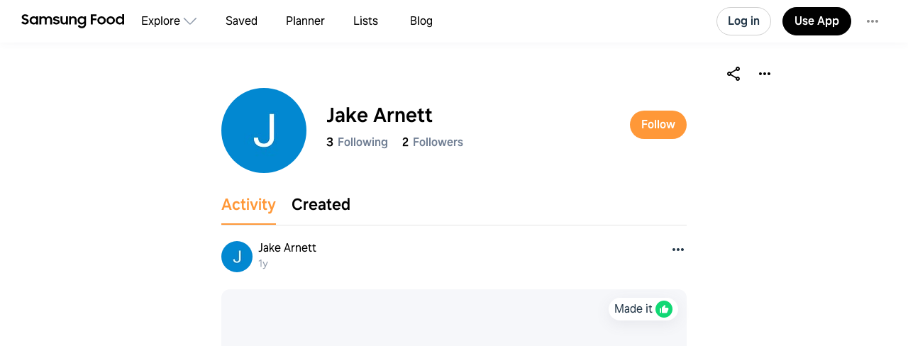

--- FILE ---
content_type: text/html
request_url: https://app.samsungfood.com/profile/102bf52bd76295d4523bee584477f07b649
body_size: 3670
content:
<!DOCTYPE html><html lang="en" class="x33"><head><meta http-equiv="Content-Security-Policy" content="base-uri 'self'; object-src 'self' blob: https://*; script-src 'self' https://*.whisk.com https://*.samsungfood.com https://www.youtube.com https://ajax.googleapis.com https://*.google-analytics.com https://www.google.com https://www.googletagmanager.com https://www.gstatic.com https://*.g.doubleclick.net https://connect.facebook.net https://static.cloudflareinsights.com https://cdn.wootric.com https://survey.survicate.com https://surveys-static.survicate.com 'sha256-VIHUY/PAxey+Yc1g35tFAHy2XFUOp8U64TNwlghHRyY=' 'sha256-CbD+UprLxZn/d9jPgvQt4UgYjYBZmCtEMYKk3PGn6vc=' 'nonce-QSMWlmt++HSLJ4+0QqIwLg==' 'nonce-wtwZpDXs/V1EWRCu5LLpDA==' 'nonce-ul2f9SmhRxp62eZPW5affg==' 'nonce-OkBiQBRNVmfP/DvwGge4Tg==' 'nonce-OSBGghnRML1nFXdJUaFxzg==' 'nonce-3wFLMvkfr31v4xi+r/qY/w==' 'nonce-0xykI4G/a/uOoKtCp83C8A==' 'nonce-U+tZ+TPx9mekqmcQBOcSdA==' 'nonce-JglRE9R7bVGlrNehdeOiKw==' 'nonce-+JHjwsFvSpYQozLlZc+YdA==' 'nonce-hDslWWp+vvEWl3u9PLzGvg=='; style-src 'self' 'unsafe-inline' https://surveys-static.survicate.com https://cdn.whisk.com; child-src 'self' https://*.whisk.com https://*.samsungfood.com https://res.cloudinary.com https://www.google.com https://www.youtube.com https://www.youtube-nocookie.com https://www.tiktok.com https://tiktok.whisk-dev.com https://tiktok.whisk.com; frame-src 'self' https://*; connect-src 'self' https://*.whisk.com https://*.samsungfood.com https://storage.googleapis.com/ https://api.cloudinary.com https://media.whisk-dev.com https://sentry.io https://*.sentry.io https://*.google-analytics.com https://*.g.doubleclick.net https://*.googlesyndication.com https://cdn.ampproject.org https://www.facebook.com https://*.wootric.com https://wootric-eligibility.herokuapp.com https://samsungnext.zendesk.com https://*.braze.com https://respondent.survicate.com https://survey.survicate.com; font-src 'self' data: https://surveys-static.survicate.com https://cdn.whisk.com; img-src 'self' data: blob: https://*; media-src 'self' https://tiktok.whisk-dev.com https://tiktok.whisk.com https://cdn.whisk.com; script-src-elem 'self' https://*.whisk.com https://*.samsungfood.com https://www.youtube.com https://ajax.googleapis.com https://*.google-analytics.com https://www.google.com https://cdn.ampproject.org https://*.googletagservices.com https://*.googlesyndication.com https://adservice.google.com https://adservice.google.co.uk https://adservice.google.co.kr https://www.googletagmanager.com https://www.gstatic.com https://*.g.doubleclick.net https://connect.facebook.net https://static.cloudflareinsights.com https://cdn.wootric.com 'unsafe-inline'; worker-src 'self'"/><meta content="text/html; charset=UTF-8" http-equiv="Content-Type"/><meta charset="utf-8"/><meta content="width=device-width,initial-scale=1,maximum-scale=5,viewport-fit=cover,interactive-widget=resizes-content" name="viewport"/><meta name="google-site-verification" content="5V7lTinc5Al2FaeWXClrmvMHpVyutxlqB4-l9AxzXmw"/><meta name="robots" content="index,follow"/><title>Explore Jake Arnett recipes | Samsung Food App</title><meta name="description" content="Join 2 food lovers on Samsung Food to explore Jake Arnett's
  unique, delicious recipes! Available on Android, iOS, Galaxy &amp; Web."/><meta name="twitter:card" content="summary_large_image"/><meta name="twitter:site" content="@samsungfoodapp"/><script type="application/ld+json">{"@context":"https://schema.org","@type":"ItemList","itemListElement":[{"@type":"Recipe","url":"https://app.samsungfood.com/recipes/1071d81b857718840089f6689e7e616b990","name":"Mediterranean Bowls","author":{"@type":"Person","name":"Jake Arnett"},"recipeCuisine":"Mediterranean","recipeCategory":"Dinner","recipeYield":[0],"totalTime":"PT0S","nutrition":{"@type":"NutritionInformation","calories":"0 calories"},"image":"/public/icons/logo.svg?v=b8160dbe","description":""}]}</script><script type="application/ld+json">{"@context":"https://schema.org","@type":"Person","name":"Jake Arnett","image":"https://image-cdn.whisk.com/image/upload/v1555600070/avatar/31f49822001288dd2869bfc97f45d4ee.jpg","description":"","alternateName":""}</script><script type="application/ld+json">{"@context":"https://schema.org","@type":"WebSite","url":"https://app.samsungfood.com","potentialAction":{"@type":"SearchAction","target":{"@type":"EntryPoint","urlTemplate":"https://app.samsungfood.com/search?search_user_id=102bf52bd76295d4523bee584477f07b649&search_user_name=Jake&search_query={search_term_string}"},"query-input":"required name=search_term_string"}}</script><meta property="og:description" content="Join 2 food lovers on Samsung Food to explore Jake Arnett's
  unique, delicious recipes! Available on Android, iOS, Galaxy &amp; Web."/><meta property="og:title" content="Explore Jake Arnett recipes | Samsung Food App"/><meta property="og:type" content="website"/><meta property="og:url" content="https://app.samsungfood.com/profile/102bf52bd76295d4523bee584477f07b649"/><meta property="og:image" content="https://art.whisk.com/image/upload/w_580,h_440/c_fit,w_380,h_100,l_text:OneUI_30_700:Jake%20Arnett/fl_layer_apply,y_320,x_100/l_v1555600070:avatar:31f49822001288dd2869bfc97f45d4ee/fl_layer_apply,r_74,w_148,h_148,c_fill/v1701873704/graphite/images/myhluqypappvicvj1r10.png"/><meta property="og:image:secure_url" content="https://art.whisk.com/image/upload/w_580,h_440/c_fit,w_380,h_100,l_text:OneUI_30_700:Jake%20Arnett/fl_layer_apply,y_320,x_100/l_v1555600070:avatar:31f49822001288dd2869bfc97f45d4ee/fl_layer_apply,r_74,w_148,h_148,c_fill/v1701873704/graphite/images/myhluqypappvicvj1r10.png"/><meta property="og:image:alt"/><meta property="og:image:width" content="1200"/><meta property="og:image:height" content="630"/><meta property="og:locale" content="en_US"/><meta property="og:site_name" content="Samsung Food"/><link rel="shortcut icon" href="/assets/samsung/favicon.ico"/><link rel="icon" type="image/png" href="https://art.whisk.com/image/upload/f_png,h_32,w_32,c_fill/v1693222175/graphite/images/lfmbiynxrotu766qw4xg.png" sizes="32x32"/><link rel="icon" type="image/png" href="https://art.whisk.com/image/upload/f_png,h_192,w_192,c_fill/v1693222175/graphite/images/lfmbiynxrotu766qw4xg.png" sizes="192x192"/><link rel="canonical" href="https://app.samsungfood.com/profile/102bf52bd76295d4523bee584477f07b649"/><link href="/public/main.css?v=b8160dbe" rel="stylesheet" data-link="x"/><link href="https://cdn.whisk.com/web/fonts/production/OneUI/v1/font.css" rel="stylesheet" crossorigin="anonymous"/><link rel="dns-prefetch" href="https://cdn.whisk.com"/><link rel="preconnect" href="https://cdn.whisk.com" crossorigin/><link rel="dns-prefetch" href="https://art.whisk.com"/><link rel="preconnect" href="https://art.whisk.com"/><link rel="icon" type="image/x-icon" href="https://cdn.whisk.com/web/web-app/production/assets/samsung/favicon.ico"/><link rel="icon" type="image/png" sizes="16x16" href="https://cdn.whisk.com/web/web-app/production/assets/samsung/favicon-16x16.png"/><link rel="icon" type="image/png" sizes="32x32" href="https://cdn.whisk.com/web/web-app/production/assets/samsung/favicon-32x32.png"/><link rel="icon" type="image/png" sizes="48x48" href="https://cdn.whisk.com/web/web-app/production/assets/samsung/favicon-48x48.png"/><link rel="manifest" href="/assets/samsung/manifest.webmanifest" crossorigin="anonymous"/><link rel="apple-touch-icon" sizes="57x57" href="https://cdn.whisk.com/web/web-app/production/assets/samsung/apple-touch-icon-57x57.png"/><link rel="apple-touch-icon" sizes="60x60" href="https://cdn.whisk.com/web/web-app/production/assets/samsung/apple-touch-icon-60x60.png"/><link rel="apple-touch-icon" sizes="72x72" href="https://cdn.whisk.com/web/web-app/production/assets/samsung/apple-touch-icon-72x72.png"/><link rel="apple-touch-icon" sizes="76x76" href="https://cdn.whisk.com/web/web-app/production/assets/samsung/apple-touch-icon-76x76.png"/><link rel="apple-touch-icon" sizes="114x114" href="https://cdn.whisk.com/web/web-app/production/assets/samsung/apple-touch-icon-114x114.png"/><link rel="apple-touch-icon" sizes="120x120" href="https://cdn.whisk.com/web/web-app/production/assets/samsung/apple-touch-icon-120x120.png"/><link rel="apple-touch-icon" sizes="144x144" href="https://cdn.whisk.com/web/web-app/production/assets/samsung/apple-touch-icon-144x144.png"/><link rel="apple-touch-icon" sizes="152x152" href="https://cdn.whisk.com/web/web-app/production/assets/samsung/apple-touch-icon-152x152.png"/><link rel="apple-touch-icon" sizes="167x167" href="https://cdn.whisk.com/web/web-app/production/assets/samsung/apple-touch-icon-167x167.png"/><link rel="apple-touch-icon" sizes="180x180" href="https://cdn.whisk.com/web/web-app/production/assets/samsung/apple-touch-icon-180x180.png"/><link rel="apple-touch-icon" sizes="1024x1024" href="https://cdn.whisk.com/web/web-app/production/assets/samsung/apple-touch-icon-1024x1024.png"/><link href="https://cdn.whisk.com/web/web-app/production/assets/main-296f7ffc.75dea3d8a28c131d84aa.css" rel="stylesheet" crossorigin="anonymous"/><link href="https://cdn.whisk.com/web/web-app/production/assets/main-7c90154f.79e16d6511635354b905.css" rel="stylesheet" crossorigin="anonymous"/><link href="https://cdn.whisk.com/web/web-app/production/assets/main-3d6f3e1f.ddcbfe619da2282e33fb.css" rel="stylesheet" crossorigin="anonymous"/></head><body class="x34 "><div id="app" class="x35"><header class="x18 x19"><input class="x31" type="checkbox" title="sidebar"/><div class="x32"><span></span><span></span><span></span></div><a href="https://app.samsungfood.com" class="x3"><div class="x4"><img class="x5" src="/public/icons/logo.svg?v=b8160dbe" alt="Samsung Food" width="auto" height="auto" loading="lazy" decoding="async"/></div></a><nav class="x20"><div class="x26 x27 "><div class="x28" style="mask:url(&quot;/public/icons/search.svg?v=b8160dbe&quot;);"></div><a class="x29" href="https://app.samsungfood.com">Explore</a><span class="x22"><div class="x21" style="mask:url(&quot;/public/icons/arrowDown.svg?v=b8160dbe&quot;);"></div></span><div class="x23"><a class="x24 " href="https://app.samsungfood.com/recipes">Recipes</a><a class="x24 " href="https://app.samsungfood.com/categories">Categories</a><a class="x24 " href="https://app.samsungfood.com/communities">Communities</a><a class="x24 " href="https://app.samsungfood.com/creators">Creators</a></div></div><div class="x26 "><div class="x28" style="mask:url(&quot;/public/icons/bookmark.svg?v=b8160dbe&quot;);"></div><a class="x29" href="https://app.samsungfood.com/recipe-box">Saved</a></div><div class="x26 "><div class="x28" style="mask:url(&quot;/public/icons/calendar.svg?v=b8160dbe&quot;);"></div><a class="x29" href="https://app.samsungfood.com/meal-plan">Planner</a></div><div class="x26 "><div class="x28" style="mask:url(&quot;/public/icons/lists.svg?v=b8160dbe&quot;);"></div><a class="x29" href="https://app.samsungfood.com/shopping-list">Lists</a></div><div class="x26 "><div class="x28" style="mask:url(&quot;/public/icons/blog.svg?v=b8160dbe&quot;);"></div><a class="x29" href="https://samsungfood.com/blog/" target="_blank">Blog</a></div></nav><div class="x10"><div class="x6 x8 x15">Log in</div><a class="x6 x9 " href="https://get.samsungfood.com/app" rel="noopenner noreferrer nofollow" target="_blank">Use App</a><div class="x6 x8 x16">…</div></div><div class="x17"><div class="x6 x7">Log in</div></div></header><main class="x36"><div class="x38 x39 "><section><div class="x128"><img class="x127" src="https://art.whisk.com/image/upload/fl_progressive,h_214,w_214,c_fill,dpr_2.0/v1555600070/avatar/31f49822001288dd2869bfc97f45d4ee.jpg" alt="Jake Arnett" width="214" height="214" loading="lazy" decoding="async"/><article><h1>Jake Arnett</h1><span class="x129">Following 3</span><span>Followers 2</span><p></p></article></div></section><section class="x130"><h2>Recipes from Jake Arnett</h2><article><div class="x62 "><div class="x56 "><div class="x53"><a href="https://app.samsungfood.com/recipes/1071d81b857718840089f6689e7e616b990"><div class="x51 x50 x52">Mediterranean Bowls</div><div class="x54 "></div></a><a href="https://app.samsungfood.com/profile/102bf52bd76295d4523bee584477f07b649" class="x59" target="_blank"><img class="x61" src="https://art.whisk.com/image/upload/fl_progressive,h_20,w_20,c_fill,dpr_2.0/v1555600070/avatar/31f49822001288dd2869bfc97f45d4ee.jpg" alt="Jake Arnett" width="20" height="20" loading="lazy" decoding="async"/><div class="x60">Jake Arnett</div></a></div><a href="https://app.samsungfood.com/recipes/1071d81b857718840089f6689e7e616b990"><div class="x57">Mediterranean Bowls</div><div class="x58">12 ingredients</div></a></div></div></article></section></div></main><footer class="x0"><div class="x1"><div class="x2">Feedback &amp; Support</div><a href="https://samsungfood.com/?utm_source=whisk&amp;utm_medium=web&amp;utm_campaign=about" class="x2">About Us</a><a href="https://samsungfood.com/blog" class="x2">Blog</a><a href="https://samsungfood.com/policy/privacy/apps/" class="x2">Privacy</a><a href="https://samsungfood.com/policy/terms/apps/" class="x2">Terms</a><a href="https://samsungfood.com/policy/privacy/apps/#CA" class="x2">Do Not Sell My Personal Information</a><a href="/directory/conversations" class="x2">Conversations</a><a href="/directory/ingredients" class="x2">Ingredients</a><div class="x2">© 2026 Samsung Food</div></div></footer></div><script src="https://cdn.whisk.com/web/web-app/production/assets/main-296f7ffc.856adb58507115045645.js" crossorigin="anonymous" async fetchpriority="high" nonce="QSMWlmt++HSLJ4+0QqIwLg=="></script><script src="https://cdn.whisk.com/web/web-app/production/assets/main-059be3de.d8dd5721d91cb4c601d1.js" crossorigin="anonymous" async fetchpriority="high" nonce="wtwZpDXs/V1EWRCu5LLpDA=="></script><script src="https://cdn.whisk.com/web/web-app/production/assets/main-229eafb5.f24e4c8b390609864ce5.js" crossorigin="anonymous" async fetchpriority="high" nonce="ul2f9SmhRxp62eZPW5affg=="></script><script src="https://cdn.whisk.com/web/web-app/production/assets/main-e96e9bea.f762fef4cf0fec663da2.js" crossorigin="anonymous" async fetchpriority="high" nonce="OkBiQBRNVmfP/DvwGge4Tg=="></script><script src="https://cdn.whisk.com/web/web-app/production/assets/main-d91a9049.d51fc7b02ffa20e19bd9.js" crossorigin="anonymous" async fetchpriority="high" nonce="OSBGghnRML1nFXdJUaFxzg=="></script><script src="https://cdn.whisk.com/web/web-app/production/assets/main-31743c5a.e2649d57ad759383b7b6.js" crossorigin="anonymous" async fetchpriority="high" nonce="3wFLMvkfr31v4xi+r/qY/w=="></script><script src="https://cdn.whisk.com/web/web-app/production/assets/main-7a7c21dd.e86b917ab75a482dfe6b.js" crossorigin="anonymous" async fetchpriority="high" nonce="0xykI4G/a/uOoKtCp83C8A=="></script><script src="https://cdn.whisk.com/web/web-app/production/assets/main-6f50c22d.0c9e88351f15753bbc5c.js" crossorigin="anonymous" async fetchpriority="high" nonce="U+tZ+TPx9mekqmcQBOcSdA=="></script><script src="https://cdn.whisk.com/web/web-app/production/assets/main-61a228d7.bfe4ed7d9a9596dd214e.js" crossorigin="anonymous" async fetchpriority="high" nonce="JglRE9R7bVGlrNehdeOiKw=="></script><script src="https://cdn.whisk.com/web/web-app/production/assets/main-fd9a5ae8.9e3cd64389c89b626883.js" crossorigin="anonymous" async fetchpriority="high" nonce="+JHjwsFvSpYQozLlZc+YdA=="></script><script src="https://cdn.whisk.com/web/web-app/production/assets/main-ef7d455c.64b0b0ba18a696cd2c22.js" crossorigin="anonymous" async fetchpriority="high" nonce="hDslWWp+vvEWl3u9PLzGvg=="></script></body></html>

--- FILE ---
content_type: text/css
request_url: https://cdn.whisk.com/web/web-app/production/assets/211.211.82bf2dde42ce78b44fa4.css
body_size: -645
content:
@media (min-width: 768px){.s44848{padding:16px 0 42px;}}@media (min-width: 960px){.s44848{padding:24px 0 42px;}}
.s45845{border-radius:24px;background-color:var(--theme-background-page-white);border-bottom:1px solid var(--theme-border-line);}
.s45846{display:-webkit-box;display:-webkit-flex;display:-ms-flexbox;display:flex;-webkit-align-items:center;-webkit-box-align:center;-ms-flex-align:center;align-items:center;-webkit-box-flex-wrap:nowrap;-webkit-flex-wrap:nowrap;-ms-flex-wrap:nowrap;flex-wrap:nowrap;width:100%;font-weight:400;color:#233748;cursor:default;}.s45846 *{cursor:default;}.s45847{cursor:pointer;}.s45847 *{cursor:pointer;}
.s46339{display:-webkit-box;display:-webkit-flex;display:-ms-flexbox;display:flex;-webkit-align-items:center;-webkit-box-align:center;-ms-flex-align:center;align-items:center;border-radius:50%;overflow:hidden;cursor:pointer;margin-right:8px;-webkit-flex-shrink:0;-ms-flex-negative:0;flex-shrink:0;}
.s46340{line-height:1;display:block;color:#233748;}
.s45852{cursor:pointer;fill:#233748;-webkit-transition:fill 0.2s ease-out;transition:fill 0.2s ease-out;}.s45852:hover{fill:#909BAB;}.s45853{display:inline-block;position:relative;margin-left:8px;width:24px;height:24px;}
.s45855{border-radius:50%;overflow:hidden;-webkit-flex-shrink:0;-ms-flex-negative:0;flex-shrink:0;}.s45856{border:1px solid #fff;}
.s45857{display:-webkit-box;display:-webkit-flex;display:-ms-flexbox;display:flex;-webkit-align-items:center;-webkit-box-align:center;-ms-flex-align:center;align-items:center;-webkit-box-pack:center;-ms-flex-pack:center;-webkit-justify-content:center;justify-content:center;width:48px;height:48px;position:absolute;z-index:1;top:50%;right:-24px;margin-top:-24px;border-radius:50%;background-color:#fff;box-shadow:5px 10px 30px rgba(98, 98, 119, 0.1);}.s45858{font-size:22px;font-weight:400;line-height:1;}
.s45859{width:44px;height:44px;border-radius:50%;margin-right:8px;}@media (min-width: 768px){.s45859{width:48px;height:48px;}}.s45860{width:30%;height:16px;}.s45861{width:15%;height:16px;}.s45862{width:24px;height:24px;}.s45863{border-radius:10px;height:420px;}@media (min-width: 768px){.s45863{height:440px;}}.s45864{border-radius:24px;background-color:var(--theme-background-page-white);border-bottom:1px solid var(--theme-border-line);}
.s45922{padding:20px 16px;}@media (min-width: 768px){.s45922{padding:24px 40px;}}@media (min-width: 960px){.s45922{padding:24px 152px;}}.s45922:first-child{padding-top:0;}
.s45935{height:40px;}
.s45914{padding:0 16px;}@media (min-width: 768px){.s45914{padding:0 40px;}}@media (min-width: 960px){.s45914{padding:0 152px;}}.s45915{margin-top:8px;}.s45916{color:#717F94;overflow-wrap:break-word;margin-top:16px;max-width:100%;white-space:pre-line;}.s45917{margin-top:14px;}.s45918{color:#717F94;margin-top:4px;}
.s45442{display:-ms-grid;display:grid;-webkit-column-gap:8px;column-gap:8px;row-gap:16px;-ms-grid-columns:repeat(1, minmax(160px, 1fr));grid-template-columns:repeat(1, minmax(160px, 1fr));}@media (min-width: 375px){.s45442{-ms-grid-columns:repeat(2, minmax(160px, 1fr));grid-template-columns:repeat(2, minmax(160px, 1fr));}}@media (min-width: 550px){.s45442{-ms-grid-columns:repeat(3, minmax(160px, 1fr));grid-template-columns:repeat(3, minmax(160px, 1fr));}}@media (min-width: 768px){.s45442{-ms-grid-columns:repeat(3, minmax(208px, 1fr));grid-template-columns:repeat(3, minmax(208px, 1fr));-webkit-column-gap:16px;column-gap:16px;row-gap:32px;}}
.s46893{display:block;}
.s47110{padding:12px 16px;text-align:left;display:-webkit-box;display:-webkit-flex;display:-ms-flexbox;display:flex;-webkit-align-items:center;-webkit-box-align:center;-ms-flex-align:center;align-items:center;height:100%;width:100%;color:var(--theme-text-main);font-weight:400;fill:#909BAB;-webkit-transition:background 0.2s;transition:background 0.2s;min-height:44px;-webkit-flex:1 1 0%;-ms-flex:1 1 0%;flex:1 1 0%;}@media (hover: hover),screen and (-ms-high-contrast: active),(-ms-high-contrast: none){.s47110:focus{background:#F7FAFC;}}.s47111{height:100%;display:-webkit-box;display:-webkit-flex;display:-ms-flexbox;display:flex;-webkit-align-items:center;-webkit-box-align:center;-ms-flex-align:center;align-items:center;-webkit-box-pack:center;-ms-flex-pack:center;-webkit-justify-content:center;justify-content:center;padding:0 16px 0 8px;-webkit-transition:opacity 0.2s;transition:opacity 0.2s;fill:#909BAB;position:absolute;top:0;right:0;bottom:0;}.s47112{position:relative;display:-webkit-box;display:-webkit-flex;display:-ms-flexbox;display:flex;-webkit-align-items:center;-webkit-box-align:center;-ms-flex-align:center;align-items:center;}@media (hover: hover),screen and (-ms-high-contrast: active),(-ms-high-contrast: none){.s47112:hover .s47110{background:#F7FAFC;}.s47112:hover .s47111{opacity:1;}}.s47112 .s44938{color:var(--theme-text-main);font-weight:600;}.s47113 .s47110{background:#F7FAFC;}
.s46641{width:100%;display:-webkit-box;display:-webkit-flex;display:-ms-flexbox;display:flex;-webkit-align-items:center;-webkit-box-align:center;-ms-flex-align:center;align-items:center;border-radius:20px;fill:#fff;}.s46642{border:1px solid #E4E6EA;fill:#909BAB;}
.s46286{-webkit-flex:1 0 auto;-ms-flex:1 0 auto;flex:1 0 auto;width:calc(100% - 56px - 8px);}.s46287{-webkit-flex:1 0 56px;-ms-flex:1 0 56px;flex:1 0 56px;margin-left:8px;}
.s46661{padding:8px 12px;color:#909BAB;fill:var(--theme-main);width:100%;display:-webkit-box;display:-webkit-flex;display:-ms-flexbox;display:flex;text-align:left;-webkit-align-items:center;-webkit-box-align:center;-ms-flex-align:center;align-items:center;border-radius:20px;border:1px solid #E4E6EA;}
.s45066{position:absolute;width:100%;height:1px;bottom:0;left:0;z-index:-1;pointer-events:none;}
.s46779{max-width:400px;margin:10px 30px 16px;}
.s45054{cursor:pointer;color:#909BAB;padding:8px 16px;border-radius:20px;border:1px solid #E4E6EA;width:100%;}@media (hover: hover),screen and (-ms-high-contrast: active),(-ms-high-contrast: none){.s45054:hover{border-color:#909BAB;}}.s45055{width:24px;height:24px;}.s45055>svg{fill:currentColor;}
.s45268{position:relative;width:-webkit-fit-content;width:-moz-fit-content;width:fit-content;overflow:hidden;display:-webkit-box;display:-webkit-flex;display:-ms-flexbox;display:flex;-webkit-align-items:center;-webkit-box-align:center;-ms-flex-align:center;align-items:center;display:-webkit-box;-webkit-line-clamp:unset;-webkit-box-orient:vertical;word-break:break-word;}.s45269{-webkit-line-clamp:1;}.s45270{-webkit-line-clamp:2;}.s45271{-webkit-line-clamp:3;}.s45272{-webkit-line-clamp:4;}.s45273{white-space:nowrap;cursor:pointer;font-weight:500;padding-left:5px;margin-top:auto;}.s45274{display:-webkit-inline-box;display:-webkit-inline-flex;display:-ms-inline-flexbox;display:inline-flex;position:absolute;right:0;bottom:-1px;background-color:#fff;}
.s45267.s45267{border-radius:20px;width:100%;height:42px;}
.s45936{width:48px;height:48px;border-radius:24px;}.s45937{height:42px;border-radius:20px;}
.s45440{display:-webkit-box;display:-webkit-flex;display:-ms-flexbox;display:flex;height:40px;}.s45441{margin-right:-24px;}
.s45931{border-radius:16px;padding:20px 16px;}.s45932{height:200px;}.s45933.s45933{position:absolute;top:6px;right:6px;-webkit-flex-shrink:0;-ms-flex-negative:0;flex-shrink:0;}.s45934:hover{color:var(--theme-text-main);}
.s45266{position:fixed;bottom:80px;right:20px;z-index:40;}@media (min-width: 768px){.s45266{bottom:20px;}}@media (min-width: 1170px){.s45266{right:auto;left:calc(100% / 2 + 960px / 2 + 20px);}}
@-webkit-keyframes pulse{0%{box-shadow:0 0 0 0 var(--theme-main);}100%{box-shadow:0 0 0 10px transparent;}}@keyframes pulse{0%{box-shadow:0 0 0 0 var(--theme-main);}100%{box-shadow:0 0 0 10px transparent;}}.s45563:not(:disabled){-webkit-animation:pulse 1.5s ease-out infinite forwards;animation:pulse 1.5s ease-out infinite forwards;}.s45563:hover{-webkit-animation:none;animation:none;}
.s46468{background-color:var(--theme-main);fill:#fff;box-shadow:5px 10px 30px rgba(98, 98, 119, 0.1);height:50px;-webkit-transition:background-color 0.2s,fill 0.2s;transition:background-color 0.2s,fill 0.2s;}@media (hover: hover),screen and (-ms-high-contrast: active),(-ms-high-contrast: none){.s46468:hover,.s46468:focus{fill:#fff;background-color:var(--theme-main-dark);}}.s46469{width:50px;}.s46470{margin-right:8px;}.s46471{border-radius:40px;display:-webkit-inline-box;display:-webkit-inline-flex;display:-ms-inline-flexbox;display:inline-flex;-webkit-box-pack:center;-ms-flex-pack:center;-webkit-justify-content:center;justify-content:center;-webkit-align-items:center;-webkit-box-align:center;-ms-flex-align:center;align-items:center;padding:14px 16px;color:#fff;font-weight:500;}
.s45656{-webkit-transform:scale(0.4);-moz-transform:scale(0.4);-ms-transform:scale(0.4);transform:scale(0.4);margin-left:-18px;}.s45657{width:24px;}.s45658.s45658 svg{fill:#000;}@media (hover: hover),screen and (-ms-high-contrast: active),(-ms-high-contrast: none){.s45658.s45658:hover svg{fill:#000;}}.s45175{position:relative;width:60px;height:60px;background-color:#FED400;border-radius:60px;}.s45176{fill:#000;position:absolute;top:18px;left:18px;}.s45178{position:absolute;top:14px;left:14px;}.s45179{-webkit-transform:rotate(90deg);-moz-transform:rotate(90deg);-ms-transform:rotate(90deg);transform:rotate(90deg);top:14px;right:14px;left:auto;}.s45180{-webkit-transform:rotate(180deg);-moz-transform:rotate(180deg);-ms-transform:rotate(180deg);transform:rotate(180deg);top:auto;bottom:14px;right:14px;left:auto;}.s45181{-webkit-transform:rotate(270deg);-moz-transform:rotate(270deg);-ms-transform:rotate(270deg);transform:rotate(270deg);top:auto;bottom:14px;left:14px;}.s45182{width:10px;height:10px;border-top:3px solid #000;border-left:3px solid #000;border-top-left-radius:6px;-webkit-animation:s45177 1s linear alternate infinite;animation:s45177 1s linear alternate infinite;}@-webkit-keyframes s45177{0%{-webkit-transform:translate(0, 0);-moz-transform:translate(0, 0);-ms-transform:translate(0, 0);transform:translate(0, 0);}100%{-webkit-transform:translate(-2px, -2px);-moz-transform:translate(-2px, -2px);-ms-transform:translate(-2px, -2px);transform:translate(-2px, -2px);}}@keyframes s45177{0%{-webkit-transform:translate(0, 0);-moz-transform:translate(0, 0);-ms-transform:translate(0, 0);transform:translate(0, 0);}100%{-webkit-transform:translate(-2px, -2px);-moz-transform:translate(-2px, -2px);-ms-transform:translate(-2px, -2px);transform:translate(-2px, -2px);}}
.s45702{display:-webkit-box;display:-webkit-flex;display:-ms-flexbox;display:flex;border-bottom:none;width:auto;}.s45703{border-bottom:1px solid var(--theme-border-line);}.s45704{width:100%;}
.s46264{position:relative;display:-webkit-box;display:-webkit-flex;display:-ms-flexbox;display:flex;-webkit-align-items:center;-webkit-box-align:center;-ms-flex-align:center;align-items:center;-webkit-box-pack:center;-ms-flex-pack:center;-webkit-justify-content:center;justify-content:center;cursor:pointer;-webkit-flex:1 0 auto;-ms-flex:1 0 auto;flex:1 0 auto;color:var(--theme-text-main);}.s46264 a,.s46264 button{height:100%;display:-webkit-box;display:-webkit-flex;display:-ms-flexbox;display:flex;-webkit-align-items:center;-webkit-box-align:center;-ms-flex-align:center;align-items:center;color:inherit;}.s46264:hover{cursor:pointer;}@media (hover: hover),screen and (-ms-high-contrast: active),(-ms-high-contrast: none){.s46265{box-shadow:0px -4px 0px -2px transparent inset;-webkit-transition:box-shadow 0.2s linear;transition:box-shadow 0.2s linear;}.s46265:hover{box-shadow:0px -4px 0px -2px #E4E6EA inset;}}.s46266{-webkit-transition:box-shadow 0.2s linear;transition:box-shadow 0.2s linear;}.s46266>a,.s46266>button{height:100%;display:-webkit-box;display:-webkit-flex;display:-ms-flexbox;display:flex;-webkit-align-items:center;-webkit-box-align:center;-ms-flex-align:center;align-items:center;}.s46267{color:var(--theme-main);box-shadow:0px -4px 0px -2px var(--theme-main) inset;}.s46267:hover{box-shadow:0px -4px 0px -2px var(--theme-main) inset;}.s46267>a,.s46267>button{color:var(--theme-main);}@media (hover: hover),screen and (-ms-high-contrast: active),(-ms-high-contrast: none){.s46267:hover,.s46267>a:hover,.s46267>button:hover{color:var(--theme-main);}}.s46268{color:var(--theme-text-main);box-shadow:0px -4px 0px -2px var(--theme-text-main) inset;}.s46268:hover{box-shadow:0px -4px 0px -2px var(--theme-text-main) inset;}.s46268>a,.s46268>button{color:var(--theme-text-main);}@media (hover: hover),screen and (-ms-high-contrast: active),(-ms-high-contrast: none){.s46268:hover,.s46268>a:hover,.s46268>button:hover{color:var(--theme-text-main);}}
.s45941.s45941{border-bottom:none;}.s45941.s45941 .s45940+.s45940{margin-left:22px;}.s45942{height:60px;border-bottom:1px solid rgba(0, 0, 0, 0.1);}@media (min-width: 768px){.s45942{margin:0 40px;}}@media (min-width: 960px){.s45942{margin:0 152px;}}
.s46780{display:-webkit-box;display:-webkit-flex;display:-ms-flexbox;display:flex;-webkit-align-items:center;-webkit-box-align:center;-ms-flex-align:center;align-items:center;fill:#717F94;color:#233748;font-weight:400;font-size:14px;}@media (hover: hover),screen and (-ms-high-contrast: active),(-ms-high-contrast: none){.s46780:hover{color:#717F94;fill:#717F94;}}.s46780:not(:last-child){margin-right:12px;}.s46781{min-width:0;}
.s45903{width:120px;height:120px;border-radius:120px;}.s45904{width:250px;height:34px;}
@media (min-width: 768px){.s45142{padding:32px 40px 60px;}}@media (min-width: 960px){.s45142{max-width:696px;}}
.s45943{border-bottom:1px solid #E4E6EA;}
.s45944{padding:26px 10px;margin:0 16px;}@media (min-width: 768px){.s45944{padding:28px 52px 20px;margin:0;}}.s45945{width:28%;}


--- FILE ---
content_type: text/css
request_url: https://cdn.whisk.com/web/web-app/production/assets/376.376.29601fe3fbc6259cfc91.css
body_size: -644
content:
.s46361{max-width:100%;}
.s46051.s46051{border-radius:12px;}.s46052{height:360px;}
.s46478{-webkit-align-items:center;-webkit-box-align:center;-ms-flex-align:center;align-items:center;display:block;width:100%;padding:4px 12px 4px 0;overflow:hidden;}.s46479{font-size:inherit;}.s46480{font-size:20px;}.s46481{display:-webkit-box;display:-webkit-flex;display:-ms-flexbox;display:flex;-webkit-align-items:center;-webkit-box-align:center;-ms-flex-align:center;align-items:center;max-width:100%;width:100%;min-height:60px;padding-left:12px;border-radius:8px;background-color:#F6F7FA;}.s46482{min-height:80px;}.s46483{padding-left:0;border-radius:8px;}.s46484{cursor:pointer;}.s46484 *{cursor:pointer;}.s46485{border-radius:8px 0 0 8px;}
.s46882{display:-webkit-box;display:-webkit-flex;display:-ms-flexbox;display:flex;-webkit-align-items:center;-webkit-box-align:center;-ms-flex-align:center;align-items:center;margin-left:8px;height:100%;width:60px;}
.s45773{font-size:20px;font-weight:500;line-height:28px;}.s45774.s45774{display:inline-block;margin-bottom:4px;font-size:20px;color:#233748;}.s45775{max-width:100%;}.s45776{position:absolute;top:12px;right:12px;}.s45777{width:-webkit-fit-content;width:-moz-fit-content;width:fit-content;margin-bottom:12px;}
.s46306{display:-webkit-box;display:-webkit-flex;display:-ms-flexbox;display:flex;-webkit-align-items:center;-webkit-box-align:center;-ms-flex-align:center;align-items:center;background-color:#fff;border-radius:40px;box-shadow:0px 5px 20px rgba(98, 98, 119, 0.1);height:32px;padding:6px 8px;}.s46307{white-space:nowrap;margin-right:4px;color:#233748;}
.s46678{border-radius:50%;}.s46679{fill:#fff;}.s46680{margin-bottom:-3px;}
.s46308{height:84px;}@media (min-width: 960px){.s46308{height:116px;}}.s46309{height:84px;width:84px;margin-right:8px;}.s46309 :last-child{margin-right:0;}@media (min-width: 768px){.s46309{height:116px;width:116px;margin-right:12px;}.s46309 :last-child{margin-right:0;}}


--- FILE ---
content_type: text/javascript
request_url: https://cdn.whisk.com/web/web-app/production/assets/main-fd9a5ae8.9e3cd64389c89b626883.js
body_size: 2936
content:
!function(){try{var n="undefined"!=typeof window?window:"undefined"!=typeof global?global:"undefined"!=typeof self?self:{},t=Error().stack;t&&(n._sentryDebugIds=n._sentryDebugIds||{},n._sentryDebugIds[t]="1d95f2d4-b71d-4f14-bc50-d69039eea468",n._sentryDebugIdIdentifier="sentry-dbid-1d95f2d4-b71d-4f14-bc50-d69039eea468")}catch(n){}}();"use strict";(self.webpackChunkwhisky=self.webpackChunkwhisky||[]).push([[232],{239:function(n,t,r){r.d(t,{$:function(){return A},A:function(){return u},Ab:function(){return $},B:function(){return v},Bb:function(){return Z},C:function(){return d},D:function(){return e},E:function(){return i},F:function(){return y},G:function(){return c},H:function(){return g},I:function(){return a},J:function(){return f},K:function(){return o},L:function(){return s},M:function(){return R},N:function(){return G},O:function(){return H},P:function(){return M},Q:function(){return F},R:function(){return O},S:function(){return P},T:function(){return N},U:function(){return J},V:function(){return L},W:function(){return K},X:function(){return X},Y:function(){return C},Z:function(){return m},_:function(){return z},a:function(){return nD},ab:function(){return q},b:function(){return nb},bb:function(){return _},c:function(){return nI},cb:function(){return D},d:function(){return nk},db:function(){return E},e:function(){return nj},eb:function(){return x},f:function(){return ns},fb:function(){return S},g:function(){return ng},gb:function(){return U},h:function(){return no},hb:function(){return T},i:function(){return np},ib:function(){return Q},j:function(){return nl},jb:function(){return I},k:function(){return nw},kb:function(){return j},l:function(){return ni},lb:function(){return B},m:function(){return na},mb:function(){return l},n:function(){return nh},nb:function(){return p},o:function(){return nv},ob:function(){return w},p:function(){return ny},pb:function(){return k},q:function(){return nd},qb:function(){return ne},r:function(){return nq},rb:function(){return nf},s:function(){return n_},sb:function(){return nn},t:function(){return nA},tb:function(){return Y},u:function(){return nQ},ub:function(){return nu},v:function(){return nB},vb:function(){return W},w:function(){return nz},wb:function(){return nc},x:function(){return nm},xb:function(){return nr},y:function(){return h},yb:function(){return nt},z:function(){return b},zb:function(){return V}}),r(588),r(4);var u="s5062",c="s5064",e="s5065",f="s5066",i="s5067",o="s5068",s="s5077",b="s5126",d="s5129",a="s5130",h="s5190",y="s5191",g="s5194",v="s5289",l="s5319",k="s5320",w="s5321",j="s5322",p="s5323",I="s5324",D="s5353",B="s5375",Q="s5387",_="s5409",m="s5430",q="s5431",z="s5437",A="s5455",C="s5496",x="s5526",E="s5550",X="s5622",F="s5624",G="s5625",H="s5631",J="s5636",K="s5643",L="s5650",M="s5652",N="s5657",O="s5678",P="s5679",R="s5680",S="s5734",T="s5735",U="s5755",V="s5814",W="s5815",Y="s5816",Z="s5817",$="s5818",nn="s5823",nt="s5835",nr="s5842",nu="s5843",nc="s5870",ne="s5872",nf="s5907",ni="s5926",no="s5927",ns="s5928",nb="s5929",nd="s5930",na="s5931",nh="s5933",ny="s5934",ng="s5935",nv="s5936",nl="s5937",nk="s5939",nw="s5970",nj="s5972",np="s6014",nI="s6016",nD="s6017",nB="s6103",nQ="s6104",n_="s6105",nm="s6107",nq="s6129",nz="s6171",nA="s6216"},240:function(n,t,r){r.d(t,{$:function(){return y},A:function(){return P},B:function(){return R},C:function(){return N},D:function(){return O},E:function(){return nt},F:function(){return $},G:function(){return Y},H:function(){return Z},I:function(){return V},J:function(){return W},K:function(){return nn},L:function(){return U},M:function(){return ne},N:function(){return nu},O:function(){return nf},P:function(){return nr},Q:function(){return nc},R:function(){return ni},S:function(){return no},T:function(){return nd},U:function(){return nb},V:function(){return na},W:function(){return ns},X:function(){return l},Y:function(){return d},Z:function(){return v},_:function(){return b},a:function(){return x},ab:function(){return u},b:function(){return q},bb:function(){return o},c:function(){return k},cb:function(){return c},d:function(){return E},db:function(){return g},e:function(){return w},eb:function(){return a},f:function(){return X},fb:function(){return s},g:function(){return j},gb:function(){return e},h:function(){return F},hb:function(){return f},i:function(){return A},ib:function(){return h},j:function(){return m},jb:function(){return i},k:function(){return p},l:function(){return I},m:function(){return C},n:function(){return D},o:function(){return z},p:function(){return B},q:function(){return Q},r:function(){return _},s:function(){return L},t:function(){return G},u:function(){return H},v:function(){return M},w:function(){return J},x:function(){return K},y:function(){return S},z:function(){return T}}),r(589),r(4);var u="s24",c="s26",e="s27",f="s29",i="s32",o="s72",s="s74",b="s75",d="s241",a="s294",h="s305",y="s464",g="s514",v="s515",l="s516",k="s902",w="s904",j="s905",p="s907",I="s909",D="s917",B="s918",Q="s919",_="s927",m="s954",q="s956",z="s1138",A="s1174",C="s1185",x="s1285",E="s1344",X="s1345",F="s1394",G="s1787",H="s1792",J="s1802",K="s1830",L="s1831",M="s2195",N="s2590",O="s2595",P="s2631",R="s2632",S="s3398",T="s3399",U="s3430",V="s3431",W="s3433",Y="s3434",Z="s3463",$="s3466",nn="s3494",nt="s3498",nr="s3559",nu="s3560",nc="s3561",ne="s3562",nf="s3623",ni="s3687",no="s3689",ns="s3814",nb="s3815",nd="s3851",na="s3898"},446:function(n,t,r){r.d(t,{$:function(){return r6},$b:function(){return nQ},$c:function(){return nZ},$d:function(){return tr},A:function(){return tH},Ab:function(){return nb},Ac:function(){return rx},Ad:function(){return rK},Ae:function(){return rY},B:function(){return U},Bb:function(){return nd},Bc:function(){return n4},Bd:function(){return to},Be:function(){return z},C:function(){return r8},Cb:function(){return t5},Cc:function(){return nP},Cd:function(){return ua},Ce:function(){return A},D:function(){return ul},Db:function(){return na},Dc:function(){return nO},Dd:function(){return th},De:function(){return C},E:function(){return tA},Eb:function(){return nh},Ec:function(){return rk},Ed:function(){return d},Ee:function(){return tQ},F:function(){return tS},Fb:function(){return ny},Fc:function(){return nN},Fd:function(){return a},Fe:function(){return x},G:function(){return V},Gb:function(){return ng},Gc:function(){return rB},Gd:function(){return rL},Ge:function(){return E},H:function(){return r9},Hb:function(){return rh},Hc:function(){return rD},Hd:function(){return ty},He:function(){return X},I:function(){return tT},Ib:function(){return nL},Ic:function(){return nM},Id:function(){return h},Ie:function(){return F},J:function(){return W},Jb:function(){return np},Jc:function(){return uo},Jd:function(){return y},Je:function(){return tf},K:function(){return r0},Kb:function(){return nj},Kc:function(){return rG},Kd:function(){return rM},Ke:function(){return G},L:function(){return t7},Lb:function(){return nw},Lc:function(){return rE},Ld:function(){return tg},Le:function(){return H},M:function(){return tC},Mb:function(){return t6},Mc:function(){return rQ},Md:function(){return g},Me:function(){return J},N:function(){return tU},Nb:function(){return nk},Nc:function(){return nR},Nd:function(){return rN},Ne:function(){return rJ},O:function(){return tJ},Ob:function(){return nl},Oc:function(){return nS},Od:function(){return tv},Oe:function(){return i},P:function(){return Y},Pb:function(){return ru},Pc:function(){return rw},Pd:function(){return v},Pe:function(){return tn},Q:function(){return r7},Qb:function(){return rf},Qc:function(){return r_},Qd:function(){return rO},Qe:function(){return n6},R:function(){return tx},Rb:function(){return re},Rc:function(){return nT},Rd:function(){return tt},Re:function(){return u},S:function(){return Z},Sb:function(){return uc},Sc:function(){return nU},Sd:function(){return tl},Se:function(){return c},T:function(){return r4},Tb:function(){return rl},Tc:function(){return us},Td:function(){return l},Te:function(){return e},U:function(){return t4},Ub:function(){return ry},Uc:function(){return rH},Ud:function(){return k},V:function(){return tE},Vb:function(){return ri},Vc:function(){return nV},Vd:function(){return rP},W:function(){return uy},Wb:function(){return rc},Wc:function(){return nW},Wd:function(){return t_},X:function(){return ug},Xb:function(){return nI},Xc:function(){return rX},Xd:function(){return tk},Y:function(){return tV},Yb:function(){return nD},Yc:function(){return rm},Yd:function(){return w},Z:function(){return tK},Zb:function(){return nB},Zc:function(){return rI},Zd:function(){return j},_:function(){return $},_b:function(){return ue},_c:function(){return nY},_d:function(){return rR},a:function(){return f},ab:function(){return tW},ac:function(){return uf},ad:function(){return ub},ae:function(){return tw},b:function(){return uu},bb:function(){return nn},bc:function(){return n_},bd:function(){return rj},be:function(){return ts},c:function(){return nv},cb:function(){return un},cc:function(){return ui},cd:function(){return uk},ce:function(){return p},d:function(){return L},db:function(){return t9},dc:function(){return nm},dd:function(){return rq},de:function(){return rS},e:function(){return r$},eb:function(){return nt},ec:function(){return rr},ed:function(){return n$},ee:function(){return I},f:function(){return t0},fb:function(){return ut},fc:function(){return nq},fd:function(){return n3},fe:function(){return rT},g:function(){return tM},gb:function(){return tX},gc:function(){return ro},gd:function(){return rp},ge:function(){return tj},h:function(){return M},hb:function(){return nr},hc:function(){return nz},hd:function(){return rz},he:function(){return tb},i:function(){return N},ib:function(){return ur},ic:function(){return rn},id:function(){return n2},ie:function(){return D},j:function(){return r3},jb:function(){return tF},jc:function(){return rs},jd:function(){return ud},je:function(){return tu},k:function(){return t8},kb:function(){return uv},kc:function(){return nA},kd:function(){return n1},ke:function(){return tp},l:function(){return tN},lb:function(){return tY},lc:function(){return nC},ld:function(){return rA},le:function(){return B},m:function(){return O},mb:function(){return tL},mc:function(){return rt},md:function(){return rC},me:function(){return rU},n:function(){return P},nb:function(){return nu},nc:function(){return nx},nd:function(){return n5},ne:function(){return tI},o:function(){return r2},ob:function(){return nc},oc:function(){return nE},od:function(){return n8},oe:function(){return td},p:function(){return tm},pb:function(){return tZ},pc:function(){return rb},pd:function(){return rF},pe:function(){return Q},q:function(){return tO},qb:function(){return ne},qc:function(){return nX},qd:function(){return n9},qe:function(){return rV},r:function(){return R},rb:function(){return tG},rc:function(){return nF},rd:function(){return n0},re:function(){return tD},s:function(){return r1},sb:function(){return t$},sc:function(){return rd},sd:function(){return n7},se:function(){return _},t:function(){return tq},tb:function(){return nf},tc:function(){return nG},td:function(){return rZ},te:function(){return rW},u:function(){return S},ub:function(){return t3},uc:function(){return rg},ud:function(){return ti},ue:function(){return tc},v:function(){return r5},vb:function(){return ni},vc:function(){return ra},vd:function(){return K},ve:function(){return uh},w:function(){return tz},wb:function(){return t2},wc:function(){return nH},wd:function(){return b},we:function(){return m},x:function(){return tP},xb:function(){return no},xc:function(){return rv},xd:function(){return s},xe:function(){return te},y:function(){return T},yb:function(){return ns},yc:function(){return nJ},yd:function(){return o},ye:function(){return tB},z:function(){return tR},zb:function(){return t1},zc:function(){return nK},zd:function(){return ta},ze:function(){return q}}),r(598),r(4);var u="s27712",c="s27718",e="s27720",f="s27813",i="s27814",o="s27912",s="s27913",b="s27914",d="s27915",a="s27916",h="s27917",y="s27918",g="s27919",v="s27920",l="s27921",k="s27922",w="s27923",j="s27924",p="s27925",I="s27926",D="s27927",B="s27928",Q="s27929",_="s27930",m="s27931",q="s27933",z="s27935",A="s27937",C="s27939",x="s27941",E="s27943",X="s27945",F="s27947",G="s27955",H="s27958",J="s27975",K="s28016",L="s28115",M="s28117",N="s28118",O="s28119",P="s28120",R="s28121",S="s28122",T="s28123",U="s28124",V="s28125",W="s28126",Y="s28127",Z="s28128",$="s28129",nn="s28130",nt="s28131",nr="s28132",nu="s28133",nc="s28134",ne="s28135",nf="s28136",ni="s28137",no="s28138",ns="s28139",nb="s28142",nd="s28145",na="s28147",nh="s28157",ny="s28167",ng="s28177",nv="s28218",nl="s28309",nk="s28311",nw="s28313",nj="s28314",np="s28315",nI="s28319",nD="s28320",nB="s28321",nQ="s28322",n_="s28323",nm="s28324",nq="s28325",nz="s28326",nA="s28327",nC="s28328",nx="s28329",nE="s28330",nX="s28331",nF="s28333",nG="s28335",nH="s28339",nJ="s28345",nK="s28364",nL="s28420",nM="s28511",nN="s28513",nO="s28516",nP="s28517",nR="s28521",nS="s28522",nT="s28523",nU="s28524",nV="s28525",nW="s28526",nY="s28527",nZ="s28528",n$="s28529",n3="s28530",n2="s28531",n1="s28533",n5="s28536",n8="s28537",n9="s28541",n0="s28547",n7="s28551",n4="s28622",n6="s29332",tn="s29535",tt="s30150",tr="s30154",tu="s30157",tc="s30160",te="s30161",tf="s30178",ti="s30245",to="s30346",ts="s30558",tb="s30560",td="s30562",ta="s30738",th="s30750",ty="s30752",tg="s30754",tv="s30755",tl="s30756",tk="s30758",tw="s30760",tj="s30762",tp="s30763",tI="s30764",tD="s30765",tB="s30767",tQ="s30776",t_="s30960",tm="s31562",tq="s31563",tz="s31564",tA="s31566",tC="s31568",tx="s31569",tE="s31570",tX="s31573",tF="s31574",tG="s31577",tH="s31969",tJ="s31972",tK="s31974",tL="s31978",tM="s32164",tN="s32166",tO="s32168",tP="s32170",tR="s32171",tS="s32172",tT="s32173",tU="s32174",tV="s32176",tW="s32177",tY="s32180",tZ="s32182",t$="s32183",t3="s32184",t2="s32185",t1="s32187",t5="s32194",t8="s32368",t9="s32380",t0="s32568",t7="s32578",t4="s32580",t6="s32964",rn="s32980",rt="s32982",rr="s33180",ru="s33364",rc="s33376",re="s33548",rf="s33563",ri="s33578",ro="s33585",rs="s33586",rb="s33590",rd="s33593",ra="s33598",rh="s33679",ry="s33780",rg="s33800",rv="s33804",rl="s33982",rk="s34378",rw="s34388",rj="s34394",rp="s34396",rI="s34796",rD="s34982",rB="s34983",rQ="s34992",r_="s34994",rm="s34998",rq="s35000",rz="s35002",rA="s35006",rC="s35007",rx="s35093",rE="s35194",rX="s35200",rF="s35214",rG="s35396",rH="s35602",rJ="s35800",rK="s36003",rL="s36005",rM="s36007",rN="s36008",rO="s36009",rP="s36011",rR="s36013",rS="s36014",rT="s36015",rU="s36017",rV="s36018",rW="s36019",rY="s36023",rZ="s36104",r$="s36205",r3="s36207",r2="s36209",r1="s36210",r5="s36211",r8="s36213",r9="s36214",r0="s36215",r7="s36216",r4="s36217",r6="s36218",un="s36219",ut="s36220",ur="s36221",uu="s36306",uc="s36407",ue="s36410",uf="s36411",ui="s36412",uo="s36609",us="s36613",ub="s36617",ud="s36621",ua="s38838",uh="s38854",uy="s40062",ug="s40264",uv="s40268",ul="s40462",uk="s42886"},448:function(n,t,r){r.d(t,{$:function(){return B},$b:function(){return nm},A:function(){return L},Ab:function(){return nH},B:function(){return _},Bb:function(){return nI},C:function(){return j},Cb:function(){return nf},D:function(){return A},Db:function(){return nJ},E:function(){return m},Eb:function(){return nq},F:function(){return e},Fb:function(){return nD},G:function(){return O},Gb:function(){return nA},H:function(){return K},Hb:function(){return ni},I:function(){return V},Ib:function(){return nK},J:function(){return p},Jb:function(){return nB},K:function(){return Y},Kb:function(){return no},L:function(){return C},Lb:function(){return nC},M:function(){return q},Mb:function(){return ns},N:function(){return f},Nb:function(){return nL},O:function(){return P},Ob:function(){return nQ},P:function(){return I},Pb:function(){return nx},Q:function(){return Z},Qb:function(){return nb},R:function(){return $},Rb:function(){return nd},S:function(){return x},Sb:function(){return nM},T:function(){return i},Tb:function(){return nE},U:function(){return R},Ub:function(){return na},V:function(){return W},Vb:function(){return nN},W:function(){return D},Wb:function(){return n_},X:function(){return E},Xb:function(){return nX},Y:function(){return o},Yb:function(){return nh},Z:function(){return S},Zb:function(){return nO},_:function(){return nn},_b:function(){return nP},a:function(){return n9},ab:function(){return X},ac:function(){return ny},b:function(){return nS},bb:function(){return z},bc:function(){return ng},c:function(){return n0},cb:function(){return s},cc:function(){return nv},d:function(){return nT},db:function(){return T},dc:function(){return nF},e:function(){return n7},eb:function(){return nt},ec:function(){return nl},f:function(){return n5},fb:function(){return F},fc:function(){return nR},g:function(){return nU},gb:function(){return b},gc:function(){return nk},h:function(){return n4},hb:function(){return G},hc:function(){return nw},i:function(){return nZ},ib:function(){return U},ic:function(){return nj},j:function(){return nV},jb:function(){return Q},jc:function(){return ty},k:function(){return n6},kb:function(){return H},kc:function(){return ti},l:function(){return n$},lb:function(){return d},lc:function(){return tb},m:function(){return tt},mb:function(){return a},mc:function(){return tc},n:function(){return n2},nb:function(){return h},nc:function(){return ta},o:function(){return nW},ob:function(){return J},oc:function(){return th},p:function(){return tn},pb:function(){return y},pc:function(){return tf},q:function(){return n8},qb:function(){return g},qc:function(){return to},r:function(){return n1},rb:function(){return v},rc:function(){return tr},s:function(){return n3},sb:function(){return l},sc:function(){return ts},t:function(){return nY},tb:function(){return nr},tc:function(){return tu},u:function(){return k},ub:function(){return nu},uc:function(){return td},v:function(){return u},vb:function(){return np},vc:function(){return te},w:function(){return M},wb:function(){return nc},x:function(){return w},xb:function(){return nG},y:function(){return c},yb:function(){return nz},z:function(){return N},zb:function(){return ne}}),r(596),r(4);var u="s7185",c="s7186",e="s7187",f="s7188",i="s7189",o="s7190",s="s7191",b="s7192",d="s7194",a="s7195",h="s7196",y="s7197",g="s7198",v="s7200",l="s7210",k="s7286",w="s7287",j="s7288",p="s7289",I="s7290",D="s7291",B="s7292",Q="s7295",_="s7389",m="s7490",q="s7491",z="s7494",A="s7591",C="s7592",x="s7593",E="s7594",X="s7595",F="s7596",G="s7597",H="s7598",J="s7601",K="s7693",L="s7793",M="s7994",N="s7995",O="s7996",P="s7997",R="s7998",S="s7999",T="s8000",U="s8002",V="s8097",W="s8099",Y="s8299",Z="s8300",$="s8401",nn="s8504",nt="s8707",nr="s8796",nu="s8801",nc="s8804",ne="s8805",nf="s8806",ni="s8807",no="s8808",ns="s8809",nb="s8810",nd="s8811",na="s8812",nh="s8813",ny="s8816",ng="s8817",nv="s8818",nl="s8820",nk="s8821",nw="s8831",nj="s8838",np="s8905",nI="s8907",nD="s8908",nB="s8909",nQ="s8911",n_="s8914",nm="s8917",nq="s9009",nz="s9209",nA="s9211",nC="s9213",nx="s9214",nE="s9216",nX="s9217",nF="s9224",nG="s9613",nH="s9614",nJ="s9615",nK="s9616",nL="s9618",nM="s9620",nN="s9621",nO="s9623",nP="s9624",nR="s9629",nS="s10413",nT="s10414",nU="s10415",nV="s10416",nW="s10417",nY="s10418",nZ="s10423",n$="s10424",n3="s10439",n2="s10445",n1="s10446",n5="s10457",n8="s10460",n9="s10469",n0="s10470",n7="s10471",n4="s10472",n6="s10473",tn="s10474",tt="s10501",tr="s10524",tu="s10525",tc="s10526",te="s10527",tf="s10534",ti="s10536",to="s10564",ts="s10565",tb="s10566",td="s10567",ta="s10572",th="s10604",ty="s10606"},467:function(n,t,r){r.d(t,{a:function(){return k},b:function(){return l},c:function(){return s},d:function(){return a},e:function(){return b},f:function(){return d},g:function(){return h},h:function(){return g},i:function(){return y},j:function(){return v}}),r(587);var u=r(4),c=r(239),e=r(240),f=r(247),i=r(249),o=r(251);(0,u.b)(c.Q,c.nb,e.y),(0,u.b)(c.X,c.nb,e.A);var s=(0,u.b)(c.D,c.f),b=(0,u.b)(s,c.tb),d=(0,u.b)(s,c.Bb),a=(0,u.b)(b,c.Q),h=(0,u.b)(c.D,c.hb);(0,u.b)(c.Q,c.jb,e.z),(0,u.b)(c.X,c.jb,e.B),(0,u.b)(f.d,"s18"),(0,u.b)(f.f,"s18");var y=(0,u.b)(e.I,i.r),g=(0,u.b)(e.fb,e.j),v=(0,u.b)(o.h,e.I,o.d),l="s19",k="s21"},468:function(n,t,r){r.d(t,{a:function(){return s},b:function(){return c},c:function(){return i},d:function(){return f},e:function(){return e},f:function(){return u},g:function(){return a},h:function(){return b},i:function(){return d},j:function(){return o}}),r(593),r(4);var u="s3914",c="s3915",e="s3919",f="s3920",i="s3921",o="s3943",s="s3944",b="s3945",d="s4231",a="s4233"},471:function(n,t,r){r.d(t,{a:function(){return s},b:function(){return c},c:function(){return b},d:function(){return f},e:function(){return e},f:function(){return u},g:function(){return i},h:function(){return d},i:function(){return o}}),r(594),r(4);var u="s4486",c="s4491",e="s4493",f="s4494",i="s4507",o="s4519",s="s4779",b="s4784",d="s4807"}}]);

--- FILE ---
content_type: text/javascript
request_url: https://cdn.whisk.com/web/web-app/production/assets/129.eca5ac7725adc189522b.js
body_size: -653
content:
!function(){try{var e="undefined"!=typeof window?window:"undefined"!=typeof global?global:"undefined"!=typeof self?self:{},i=Error().stack;i&&(e._sentryDebugIds=e._sentryDebugIds||{},e._sentryDebugIds[i]="4491f846-6bc2-48e5-90c9-7335f25c51bd",e._sentryDebugIdIdentifier="sentry-dbid-4491f846-6bc2-48e5-90c9-7335f25c51bd")}catch(e){}}();"use strict";(self.webpackChunkwhisky=self.webpackChunkwhisky||[]).push([[129],{1103:function(e,i,n){n.r(i),n.d(i,{Profile:function(){return id}});var t,a,r=n(3),c=n(4),o=n(22),l=n(7),s=n(51),u=n(451),d=n(470),b=n(56),f=n(169),v=n(55),m=n(110),p=n(2),h=n(35),g=n(220),N=n(41),y=n(1449),P=n(138),k=n(12),C=n(1450),I=n(238),w=(0,o.a)(function(){var e=(0,p.a)(g.a);return(0,r.b)("div",{className:(0,c.b)(k.ub,k.f,k._c,k.zq,k.Wd),children:[(0,r.c)(s.a,{id:"profile.youBlockedThisUser"}),(0,r.c)(I.a,{className:k.Xi,onClick:function(){return e.unBlockProfile(e.profile.id)},children:(0,r.c)(s.a,{id:"unblockUser"})})]})}),E=n(0),R=n(1343),O=n(1953),T=n(1462),_=n(244),L=n(1337),M=n(227),F=n(8),A=(0,o.a)(function(e){var i=e.user,n=e.isLoading,t=(0,p.a)(F.a),a=null!=i?i:t.user,o=(0,p.a)(M.a);return(0,p.a)(N.a).isTabletLarge?(0,r.b)("div",{className:(0,c.b)(k.uq,k.xd),children:[(0,r.c)("div",{className:(0,c.b)(k.uq,k.td,k.Th),children:n?(0,r.c)(_.b,{size:"middle"}):(0,r.c)(_.a,{disableLink:!0,size:"middle",user:a})}),(0,r.c)("div",{className:(0,c.b)(k.uq,k.xd),children:n?(0,r.c)(L.b,{}):(0,r.c)(L.a,{placeholderTextId:"posts.addYourPost",onClick:function(){return o.openCreatePostModal()}})})]}):null}),S=n(1374),x=n(37),j=(0,c.b)(S.a,k.uq,k.qg,k.Mi),q=(0,c.b)(x.a,"s45936"),U=(0,c.b)(x.a,"s45937"),B=function(){return(0,r.b)("div",{className:j,"content-loader-testid":!0,children:[(0,r.c)("div",{className:(0,c.b)(k.od,q,k.Th)}),(0,r.c)("div",{className:(0,c.b)(U,k.kd)})]})},D=(0,o.a)(function(){var e=(0,p.a)(g.a),i=e.isMe,n=e.isLoadingProfile,t=e.baseUser,a=(0,p.a)(N.a).isTabletLarge;return i?n?(0,r.c)(B,{}):a?(0,r.c)("div",{className:(0,c.b)(S.a,k.Ri,k.zf),children:(0,r.c)(A,{user:t})}):(0,r.c)(A,{}):null}),Y=n(171),z=n(460),V=n(466),W=n(88),H=n(462),K=n(433),X=n(1579),G=n(31),Z=n(1),Q=n(91),$=n(449),J=n(24),ee=n(235),ei=n(965),en=n(1368),et=n(19),ea=n(1154),er=n(452),ec=n(945),eo=function(e){var i=(0,E.a)({width:24,height:24,"data-testid":"block"},e);return(0,r.b)("svg",(0,E.a)({viewBox:"0 0 24 24"},i,{children:[(0,r.c)("g",{clipPath:"url(#block-svg-a)",children:(0,r.c)("path",{fill:"currentColor",d:"M12 2C6.48 2 2 6.48 2 12s4.48 10 10 10 10-4.48 10-10S17.52 2 12 2m0 18c-4.42 0-8-3.58-8-8 0-1.85.63-3.55 1.69-4.9L16.9 18.31A7.9 7.9 0 0 1 12 20m6.31-3.1L7.1 5.69A7.9 7.9 0 0 1 12 4c4.42 0 8 3.58 8 8 0 1.85-.63 3.55-1.69 4.9"})}),(0,r.c)("defs",{children:(0,r.c)("clipPath",{id:"block-svg-a",children:(0,r.c)("path",{d:"M0 0h24v24H0z"})})})]}))},el=function(e){var i=e.onReportUser,n=e.onBlockUser,t=e.onClose;return(0,r.b)(ea.a,{children:[(0,r.c)(er.a,{icon:(0,r.c)(ec.a,{}),text:(0,r.c)(s.a,{id:"reportUser"}),onClick:function(){i(),t()}}),(0,r.c)(er.a,{icon:(0,r.c)(eo,{}),text:(0,r.c)(s.a,{id:"blockUser"}),onClick:function(){n(),t()}})]})},es=(0,o.a)(function(){var e=(0,p.a)(g.a),i=e.userId,n=(0,p.a)(h.a).guestUxEnabled,t=(0,l.useCallback)(function(n,t){return(0,E.b)(void 0,void 0,void 0,function(){return(0,E.e)(this,function(a){return(0,Z.k)(i)?[2,e.reportProfile({userId:i,email:t.email,reason:n,comment:t.details})]:[2]})})},[i,e]),a=(0,l.useCallback)(function(){if((0,Z.k)(i))return e.blockProfile(i)},[i,e]),c=(0,ei.a)(Q.a,{config:{name:J.V,id:"profile-block-".concat(null!=i?i:"")},callbacks:{onConfirm:a}}).open,o=(0,l.useMemo)(function(){return{user:e.baseUser}},[e.baseUser]),s=(0,en.a)({subject:o,additionalAnalyticsData:{affectedEntity:et.Q.ENTITY_USER},modalId:"profile-report-".concat(null!=i?i:""),onSend:t}),u=(0,l.useCallback)(function(){return c({props:{titleTextId:"community.permissions.blockUserTitle",confirmTextId:"community.permissions.block",bodyTextId:"profile.block.confirm.body",danger:!0},config:{useHistory:!1}})},[c]);return n?null:(0,r.c)($.a,{placement:"bottom-end",renderTrigger:function(e){var i=e.onToggle;return(0,r.c)(W.a,{testId:"88109639-27f8-4122-9595-31b88ac2fe3b",icon:(0,r.c)(ee.a,{}),dark:!0,onClick:i})},renderContent:function(e){var i=e.onClose;return(0,r.c)(el,{onReportUser:s,onBlockUser:u,onClose:i})}})}),eu=(0,o.a)(function(){var e=(0,p.a)(g.a),i=(0,p.a)(N.a).isTabletLarge,n=e.isMe,t=!e.isMe,a=(0,r.c)(Y.a,{defaultPath:{route:G.b.homeFeed.get()},withBack:!0}),o=e.isLoadingProfile?(0,r.c)("div",{className:"s45440"}):(0,r.b)("div",{className:(0,c.b)(k.uq,i?"s45441":void 0),children:[(0,r.c)("div",{className:(0,c.b)(k.uq,k.Kh),children:(0,r.c)(W.a,{testId:"e80dc9f7-a470-43c5-a335-26b26f8cfada",dark:!0,icon:(0,r.c)(K.a,{}),onClick:e.openShare})}),n?(0,r.c)("div",{className:k.uq,children:(0,r.c)(W.a,{testId:"50a611b3-38c3-4831-b7a7-ee256ac0c174",dark:!0,icon:(0,r.c)(X.a,{}),onClick:e.openSettings})}):null,t?(0,r.c)("div",{className:k.uq,children:(0,r.c)(es,{})}):null]});return i?(0,r.b)("div",{className:(0,c.b)(k.Xm,k.Ul,k.xn,k.wm,k.od,k.uq),children:[i?null:a,(0,r.c)("div",{className:(0,c.b)(k.uq,k.xd)}),o]}):(0,r.c)(z.a,{staticComponent:(0,r.c)(V.a,{className:k.rf,actions:(0,r.c)("div",{className:k.uq,children:o}),title:(0,r.b)(f.b,{children:[e.displayName,(0,r.c)(H.a,{isActive:e.isPremium,inline:!0,verticalAlign:"middle"})]})}),stickyComponent:(0,r.c)(V.a,{backButton:a,actions:(0,r.c)("div",{className:k.uq,children:o}),title:(0,r.b)(f.c,{className:(0,c.b)(k.uq,k.kd,k.Bq),children:[(0,r.c)("div",{className:k.Bq,children:e.displayName}),(0,r.c)(H.a,{inline:!0,isActive:e.isPremium})]})})})}),ed=n.p+"8bb150ee89d16c745e48.svg",eb=n(1938),ef=n(38),ev=n(3023),em=(0,c.b)(k.ub,k._c,k.f,k.bm,k.cn,k.Fi,k.kf),ep=(0,o.a)(function(e){var i=e.children,n=e.className,t=(0,p.a)(F.a).isAnonymous,a=(0,p.a)(g.a).isMe,o=(0,p.a)(ev.a).mpHealthNudgeShown,l=(0,p.a)(h.a).isShowPremiumBanner;return!t&&a&&o&&l?(0,r.c)(eb.a,{lsId:ef.NUDGE_PROFILE,className:k.Yj,icon:ed,children:(0,r.c)("div",{className:(0,c.b)(em,n),children:i})}):null}),eh=n(1539),eg=(0,o.a)(function(){var e=(0,p.a)(g.a);return!e.isMe||e.isLoadingProfile?null:(0,r.c)(eh.a,{createPostAfterImportRecipe:!0})}),eN=n(1205);n(1463);var ey=(0,o.a)(function(){var e=(0,l.useContext)(T.a).profilePageStore,i=e.activeTab,n=e.toggleActiveTab,t=(0,p.a)(N.a).isTabletLarge,a=(0,l.useMemo)(function(){return[{id:"activity",testId:"33f5aa44-0294-49dc-9c50-53d3fdcbaba1",page:"Feed"},{id:"recipes.created",testId:"d27e70d7-e3b4-37cb-d147-1a30ee68f7c8",page:"Recipes"}].map(function(e){var a=i===e.page;return{id:e.id,isActive:a,content:(0,r.c)(f.c,{as:"h2",className:(0,c.b)(k.uq,k.x,t?void 0:k.hc),onClick:n,"data-testid":e.testId,children:(0,r.c)(s.a,{id:e.id})})}})},[i,t,n]);return(0,r.c)("div",{className:(0,c.b)(k.uq,k.Jf,k.Ul,k.Xm,k.Dl,k.Em,"s45942"),children:(0,r.c)(eN.a,{tabClassName:"s45940",isUnderlined:!0,tabs:a,className:(0,c.b)(k.w,k.Dc,k.ze,"s45941")})})}),eP=n(1440),ek=n(1662),eC=n(237),eI=(0,c.b)(k.uq,S.a,k.Kn,k.cl,k._c,k.q,k.od),ew=(0,c.b)(k.uq,k.ff,k.yf),eE=(0,c.b)(k.uq,k.od,k.hi),eR=(0,c.b)(x.a,"s45903"),eO=(0,c.b)(x.a,"s45904"),eT=(0,o.a)(function(){return(0,r.b)("div",{className:eI,"data-testid":"ed9b18ac-c644-4159-a625-b4ce8c2d9700",children:[(0,r.c)("div",{className:ew,children:(0,r.c)("div",{className:eE,children:(0,r.c)("div",{className:eR})})}),(0,r.c)("div",{className:eO})]})}),e_=(0,o.a)(function(){var e=(0,p.a)(N.a),i=e.isTabletLarge,n=e.isMobileLarge,t=(0,p.a)(h.a).betaAccessFeatureEnabled,a=(0,p.a)(g.a),c=(0,l.useRef)(null),o=(0,l.useRef)(null),u=a.profile,d=u.socialLinks,b=u.profileStat,m=u.description;(0,eC.a)({target:c,ignore:!0},[a.isMe,a.isLoadingProfile]);var y=(0,l.useCallback)(function(e){e.preventDefault(),a.showAvatarInPhotoViewer()},[]);if(a.isLoadingProfile)return(0,r.c)(eT,{});var P=(0,r.c)(_.a,{isBetaUser:t&&a.isMe,size:i?"big":n?100:60,user:a.baseUser,disableEmptyAvatarClick:!0,onClick:y}),C=a.isMe?(0,r.c)(I.a,{small:!i,intent:"secondary",testId:"011f7589-0590-be65-8f03-6da585fe8e0d",onClick:a.openEditProfile,children:(0,r.c)(s.a,{id:"userProfile.editProfile"})}):(0,r.c)("div",{className:k.xb,ref:c,children:(0,r.c)(I.a,{testId:"882843a0-ac6a-417c-aa9e-d1011825375a",intent:a.isFollowing?"secondary":void 0,onClick:function(){return a.toggleFollow({hideViewLink:!0})},children:(0,r.c)(s.a,{id:a.isFollowing?"userProfile.unfollow":"userProfile.follow"})})}),w=(0,r.b)("div",{className:S.j,children:[(0,r.c)("div",{className:S.i,children:(0,r.c)(eP.a,{testId:"73a49cd8-df2e-8864-112f-0cc3a2f6527f",count:b.followingCount,title:(0,r.c)(s.a,{id:"userProfile.following"}),onClick:b.followingCount>0?a.openFollowing:void 0})}),(0,r.c)(eP.a,{testId:"a5e6749d-a4d0-e967-879e-5c459989cf8e",count:b.followedByCount,title:(0,r.c)(s.a,{id:"userProfile.followers"}),onClick:b.followedByCount>0?a.openFollowedBy:void 0})]});return(0,r.b)("div",{className:S.h,"data-testid":"c39d5a49-a684-4371-99aa-589ccf4a76df",children:[(0,r.b)("div",{className:k.uq,children:[(0,r.c)("div",{className:S.f,"data-testid":"e1c595bf-1e7f-45c9-a3e1-592af1ad7113",children:P}),(0,r.b)("div",{className:S.l,children:[(0,r.c)("div",{className:S.k,children:i?(0,r.b)(f.b,{"data-testid":"ac1eb7b0-0497-40c5-85ca-e7627ba09267",as:"h1",children:[a.displayName,(0,r.c)(H.a,{isActive:a.isPremium,inline:!0,verticalAlign:"middle"})]}):null}),(0,r.c)(v.a,{className:S.c,block:!0,small:!0,children:a.username}),w,i?null:(0,r.b)("div",{className:n?k.uq:void 0,children:[C,(0,r.c)(ek.b,{className:S.m,socialLinks:d})]})]}),i?(0,r.c)("div",{className:S.e,children:C}):null]}),(0,Z.o)(m)?(0,r.c)(v.a,{className:S.g,block:!0,small:!0,children:m}):null,(0,r.c)("div",{ref:o,children:(0,Z.k)(d)&&i?(0,r.c)(ek.a,{className:S.b,socialLinks:d}):(0,r.c)(ek.c,{className:S.d,socialLinks:d})})]})}),eL=(0,o.a)(function(){var e=(0,l.useContext)(T.a).profilePageStore.activeTab,i=(0,p.a)(N.a).isTabletLarge;return(0,r.b)(r.a,{children:[(0,r.c)(eu,{}),(0,r.c)(e_,{}),i?null:(0,r.b)(ep,{children:[(0,r.c)(v.a,{large:!0,medium:!0,className:(0,c.b)(k.Bp),children:(0,r.c)(s.a,{id:"tailoredForYou"})}),(0,r.c)(v.a,{small:!0,className:(0,c.b)(k.Bp),children:(0,r.c)(s.a,{id:"discoverTailored"})})]}),(0,r.c)(D,{}),(0,r.c)(eg,{}),(0,r.c)(ey,{}),"Feed"===e?(0,r.c)(R.a,{fallback:(0,r.c)("span",{}),importFn:function(){return(0,E.b)(void 0,void 0,void 0,function(){return(0,E.e)(this,function(e){switch(e.label){case 0:return[4,Promise.all([n.e(321,"high"),n.e(376,"high")]).then(n.bind(n,2486))];case 1:return[2,e.sent().ProfileFeed]}})})}}):(0,r.c)(R.a,{fallback:(0,r.c)(O.a,{}),importFn:function(){return(0,E.b)(void 0,void 0,void 0,function(){return(0,E.e)(this,function(e){switch(e.label){case 0:return[4,Promise.resolve().then(n.bind(n,1956))];case 1:return[2,e.sent().Recipes]}})})}})]})}),eM=n(1186),eF=n(63),eA=n.p+"9bc9b1370faac5dff62a.png",eS=n.p+"aea4c425adbca91dd5c0.png",ex=(0,c.b)(k.Rk,k.Ul,k.Dl,"s45943"),ej=(0,c.b)(ex,k.hc,k.se),eq=(0,c.b)(k.uq,k._c,k.Wd,k.Do,k.Ul,k.Xm),eU=function(){var e=(0,p.a)(N.a).isTabletLarge;return(0,r.b)("article",{className:k.pj,children:[e?(0,r.c)(f.c,{as:"h2",className:ex,children:(0,r.c)(s.a,{id:"activity"})}):(0,r.c)(f.b,{className:ej,children:(0,r.c)(s.a,{id:"activity"})}),(0,r.b)("div",{className:eq,children:[(0,r.c)("img",{src:eA,srcSet:"".concat(eS," 2x"),loading:"lazy"}),(0,r.c)(v.a,{large:!0,medium:!0,block:!0,children:(0,r.c)(s.a,{id:"profile.signUpAndSeeYourPosts"})})]})]})},eB=n(2337),eD=n(1188),eY=n(243),ez=(0,c.b)(k.uq,k.hn,k.im,k.Em,k.Dl),eV=(0,o.a)(function(){var e=(0,p.a)(N.a).isTabletLarge,i=e?120:100,n=e?f.b:f.c;return(0,r.b)("header",{className:ez,children:[(0,r.c)(eY.a,{src:eB,width:i,height:i,className:k.di}),(0,r.c)(n,{as:"h1",children:(0,r.c)(eD.a,{id:"profile.anonymousFoodie"})})]})}),eW=n(3032),eH=n(135),eK=(0,c.b)(k.uq,k._c,k.A,k.M,k._h,k.eh,"s45944"),eX=(0,c.b)(k.ub,k.ce,k.eq,k.Ym,k.Wl,k.Gm,k.Gl),eG=(0,c.b)(k.Bp,k.Bn,k.ym,k.nf,k.Si),eZ=(0,c.b)(k.Bp,k.ac,k.he,"s45945"),eQ=(0,c.b)(k.Pc,k.nf),e$=n(73),eJ=function(e){var i=e.count,n=e.textId,t=e.route;return(0,r.c)(e$.a,{intent:"dark",className:eZ,route:t,children:(0,r.c)(s.a,{id:n,values:{count:i,number:function(e){return(0,r.b)("div",{className:eQ,children:[e,(0,r.c)("br",{})]})}}})})},e0=(0,o.a)(function(){var e=(0,p.a)(N.a).isTabletLarge,i=(0,p.a)(eF.a).show,n=(0,p.a)(eH.a),t=n.itemsInSlCount,a=n.recipesInMpCount,c=n.recipesSavedCount;return(0,r.b)("article",{className:eK,children:[(0,r.b)("div",{className:eX,children:[(0,r.c)(eJ,{count:c,textId:"profile.xSavedRecipes",route:G.b.recipeBox.get()}),(0,r.c)(eJ,{count:t,textId:"profile.xItemsInSL",route:G.b.shoppingList.get()}),(0,r.c)(eJ,{count:a,textId:"profile.xRecipesInMP",route:G.b.mealPlan.get()})]}),(0,r.c)(v.a,{block:!0,large:e,className:eG,children:(0,r.c)(s.a,{id:"profile.dontLoseYourData"})}),(0,r.c)(I.a,{intent:"dark",onClick:function(){(0,eW.a)({action:et.Xb.ACTION_SIGN_UP_CLICKED}),i({entryPoint:et.f.ENTRY_POINT_GUEST_PROFILE_NUDGE})},children:(0,r.c)(s.a,{id:"profile.signUpFree"})})]})}),e1=(0,o.a)(function(){var e=(0,p.a)(N.a).isTabletLarge,i=(0,p.a)(eF.a).show;return(0,r.b)(b.a,{withFAB:!e,className:"s45142",children:[(0,r.c)(eV,{}),(0,r.b)("main",{className:k.ao,children:[(0,r.c)(e0,{}),(0,r.c)(eU,{})]}),(0,r.c)(eM.a,{testId:"c978d674-916d-716f-7e46-43c92e330db8",isMobile:!0,isFloating:!0,onClick:function(){return i({entryPoint:et.f.ENTRY_POINT_FAB_BUTTON})}})]})}),e4=n(5),e2=n(18),e3=n(48),e5=n(25),e6=n(65),e9=n(10),e8=n(39),e7=n(32),ie=n(167),ii=((t={})[e7.j.HomeFeed]=et.tb.OPENED_FROM_HOME_FEED,t[e7.j.Communities]=et.tb.OPENED_FROM_HOME_FEED,t[e7.a.PublicCommunity]=et.tb.OPENED_FROM_PUBLIC_COMMUNITY,t[e7.a.PrivateCommunity]=et.tb.OPENED_FROM_PRIVATE_COMMUNITY,t[e7.j.CommunityConversation]=et.tb.OPENED_FROM_COMMUNITY_CONVERSATION,t[e7.j.CommunityConversations]=et.tb.OPENED_FROM_COMMUNITY_CONVERSATION,t[e7.j.CommunityMemberList]=et.tb.OPENED_FROM_COMMUNITY_MEMBERS_LIST,t[e7.j.Recipe]=et.tb.OPENED_FROM_RECIPE_PAGE,t[e7.j.RecipeReviews]=et.tb.OPENED_FROM_RECIPE_REVIEWS,t[e7.j.RecipeReviewReplies]=et.tb.OPENED_FROM_RECIPE_REVIEW_REPLIES,t[e7.j.SignUpToFollowSection]=et.tb.OPENED_FROM_SHARED_RECIPE_BANNER,t[e7.j.NotificationsCenter]=et.tb.OPENED_FROM_NOTIFICATIONS_CENTER,t[e7.j.Following]=et.tb.OPENED_FROM_FOLLOWING_LIST,t[e7.j.FollowedBy]=et.tb.OPENED_FROM_FOLLOWERS_LIST,t[e7.j.Profile]=et.tb.OPENED_FROM_SHARED_PROFILE,t[e7.j.LikesList]=et.tb.OPENED_FROM_RECIPE_LIKED_LIST,t[e7.j.HomeFeedLikesList]=et.tb.OPENED_FROM_HF_LIKED_LIST,t[e7.j.Explore]=et.tb.OPENED_FROM_SEARCH_EXPLORE,t[e7.j.DiscoverCreators]=et.tb.OPENED_FROM_DISCOVER_CREATORS,t),it=function(){var e=(0,p.a)(e6.a),i=(0,p.a)(e8.a).prevUserPosition;if(i===e7.j.Community){var n=(0,p.a)(e9.a).pathHistory.prevPath,t=(0,ie.a)(n);if((0,Z.k)(t))return(0,ie.b)({communityEntities:e,communityId:t})}return i},ia=function(e){var i,n=(null==(i=(0,p.a)(F.a).user)?void 0:i.id)===e.profileId,t=(0,e3.b)(ii,it());(0,p.a)(e5.a).track({value:{oneof:"profileViewed",value:{myProfile:n,following:(0,p.a)(g.a).profile.relation.isFollowing,profileId:e.profileId,openedFrom:t,numberOfFollowing:(0,p.a)(g.a).profile.profileStat.followingCount,numberOfFollowers:(0,p.a)(g.a).profile.profileStat.followedByCount,numberOfRecipeReviews:(0,p.a)(g.a).profile.wallStat.reviewsCount,bio:(0,Z.o)((0,p.a)(g.a).profile.description),userPic:(0,Z.o)((0,p.a)(g.a).profile.pictureUrl),currentTab:"Feed"===e.activeTab?et.sb.CURRENT_TAB_ACTIVITY:et.sb.CURRENT_TAB_CREATED,isCreatorProfile:(0,p.a)(g.a).profile.isCreator}}})},ir=function(e){(0,p.a)(e5.a).track({value:{oneof:"profileTabClicked",value:e}})},ic=n(14),io=n(392),il=n(1597),is=((a={})[il.a.Feed]="Feed",a[il.a.Recipes]="Recipes",a),iu=function(e){function i(){var i=e.call(this)||this;return Object.defineProperty(i,"publicProfileStore",{enumerable:!0,configurable:!0,writable:!0,value:(0,p.a)(g.a)}),Object.defineProperty(i,"disposers",{enumerable:!0,configurable:!0,writable:!0,value:[]}),Object.defineProperty(i,"getActiveTab",{enumerable:!0,configurable:!0,writable:!0,value:function(){var e;return null!=(e=i.queryTab)?e:"Feed"}}),Object.defineProperty(i,"activeTab",{enumerable:!0,configurable:!0,writable:!0,value:i.getActiveTab()}),Object.defineProperty(i,"pageMount",{enumerable:!0,configurable:!0,writable:!0,value:function(){return(0,E.b)(i,void 0,void 0,function(){var e,i,n,t,a;return(0,E.e)(this,function(r){switch(r.label){case 0:if(i=(e=this.publicProfileStore).shouldShowCashedData,n=e.loadProfile,t=e.isNotFound,a=e.profile,i)return[2];return[4,n()];case 1:if(r.sent(),t)return[2];return[4,this.loadTabContent()];case 2:return r.sent(),ia({profileId:a.id,activeTab:this.activeTab}),[2]}})})}}),Object.defineProperty(i,"toggleActiveTab",{enumerable:!0,configurable:!0,writable:!0,value:function(){var e="Feed"===i.activeTab;i.activeTab=e?"Recipes":"Feed",ir({tab:e?et.rb.TAB_CREATED:et.rb.TAB_ACTIVITY})}}),Object.defineProperty(i,"loadTabContent",{enumerable:!0,configurable:!0,writable:!0,value:function(){return(0,E.b)(i,void 0,void 0,function(){return(0,E.e)(this,function(e){return"Feed"===this.activeTab?[2,this.publicProfileStore.feedStore.loadFeed()]:"Recipes"===this.activeTab?[2,this.publicProfileStore.profileRecipesStore.loadProfileRecipes()]:[2]})})}}),(0,e4.makeObservable)(i),i}return(0,E.d)(i,e),Object.defineProperty(i.prototype,"queryTab",{get:function(){var e=(0,p.a)(e9.a).getTypedQueryParam(e2.b,il.a);return(0,Z.k)(e)?is[e]:void 0},enumerable:!1,configurable:!0}),Object.defineProperty(i.prototype,"init",{enumerable:!1,configurable:!0,writable:!0,value:function(){var e=this;this.disposers.push((0,e4.reaction)(function(){return e.activeTab},function(){("Feed"!==e.activeTab||e.publicProfileStore.isLoadedFeed)&&("Recipes"!==e.activeTab||e.publicProfileStore.isLoadedRecipes)||e.loadTabContent()}),io.a.subscribe(function(){e.activeTab="Feed"}))}}),Object.defineProperty(i.prototype,"destroy",{enumerable:!1,configurable:!0,writable:!0,value:function(){this.disposers.forEach(function(e){return e()}),this.publicProfileStore.clearTabs()}}),(0,E.c)([e4.action],i.prototype,"getActiveTab",void 0),(0,E.c)([e4.observable],i.prototype,"activeTab",void 0),(0,E.c)([e4.computed],i.prototype,"queryTab",null),(0,E.c)([e4.action],i.prototype,"toggleActiveTab",void 0),(0,E.c)([e4.action],i.prototype,"loadTabContent",void 0),i}(ic.a),id=(0,o.a)(function(){var e=(0,p.a)(g.a),i=(0,P.a)(function(){return new iu}),n=(0,p.a)(h.a).guestUxEnabled,t=(0,p.a)(N.a).isTabletLarge,a=(0,P.a)(function(){return new y.a(e.profile.id,C.a.profile)},[e.profile.id]).isIndexed;return((0,l.useEffect)(function(){i.pageMount()},[e.remountKey]),e.isNotFound)?(0,r.c)(d.a,{}):e.isMe&&n?(0,r.c)(e1,{}):(0,r.c)(T.a.Provider,{value:{profilePageStore:i},children:(0,r.b)(b.a,{id:m.Ad,className:"s44848",children:[(0,r.c)(u.a,{titleTemplate:"",isIndexingEnable:a,title:e.seoTitle,description:e.seoDescription}),t?(0,r.b)(ep,{className:t?k.i:void 0,children:[(0,r.c)(f.b,{children:(0,r.c)(s.a,{id:"tailoredForYou"})}),(0,r.c)(v.a,{large:!0,className:k.Bp,children:(0,r.c)(s.a,{id:"discoverTailored"})})]}):null,e.profile.isBlocked?(0,r.c)(w,{}):(0,r.c)(eL,{})]})})})},1171:function(e,i,n){n.d(i,{a:function(){return j},b:function(){return m},c:function(){return D},d:function(){return s},f:function(){return u},e:function(){return F},g:function(){return W},h:function(){return o},i:function(){return U}});var t=n(3),a=n(4),r=n(12),c=(0,a.b)(r.ub,r.f,r.rd,r.lo,r.Zk,r.sm,r.rn,r._l,r.$m,r.mo,r.$k,"s45845"),o=function(e){var i=e.children,n=e.className,r=e.testId;return(0,t.c)("div",{className:(0,a.b)(c,n),"data-testid":r,children:i})},l=(0,a.b)(r.uq,r.be,r.eq,r.Xi),s=function(e){var i=e.children;return(0,t.c)("div",{className:l,"data-testid":"c1ad3402-af1d-6f30-32b9-c3589a1e63b2",children:i})},u=function(e){var i=e.children,n=e.className;return(0,t.c)("div",{className:(0,a.b)(r.ub,r.l,r.eq,r.rf,n),"data-testid":"ae60f479-3aed-9789-9b36-2b090f463d45",children:i})},d=n(0),b=n(1),f=n(7),v=n(73),m=(0,f.forwardRef)(function(e,i){var n=e.children,r=e.onClick,c=e.linkProps,o=e.className;return(0,t.c)(v.a,(0,d.a)({className:(0,a.b)("s45846",(0,b.k)(c)||(0,b.k)(r)?"s45847":void 0,o),ref:i,onClick:r,"data-testid":"358b3044-2866-0b86-39c7-fd84244aaf4c"},c,{children:n}))}),p=n(22),h=n(244),g=n(89),N=n(456),y=n(2),P=n(10),k=n(1190),C=(0,p.a)(function(e){var i=e.header,n=e.onClick,a=e.postedBy,c=e.size,o=void 0===c?44:c,l=(0,y.a)(P.a);if((0,b.p)(i))return null;var s=i.imageUrl,u=i.title,d=(0,k.b)(u);return(0,t.c)("div",{className:"s46339",style:{width:o,height:o},"data-testid":"2d659f39-9a38-1859-6aed-f4ff946aa829",children:(0,b.o)(s)?(0,t.c)(N.a,{className:r.ub,onClick:n,href:(0,b.k)(d)?l.getLink(d):void 0,children:(0,t.c)(g.a,{width:o,url:s})}):(0,t.c)(h.a,{user:a,size:o,onClick:n})})}),I=n(462),w=n(55),E=n(967),R=n(129),O=(0,p.a)(function(e){var i=e.data,n=e.intent,r=void 0===n?"dark":n,c=e.onClick,o=(0,a.d)("\n    font-weight: ".concat(E.b.NORMAL,";\n    color: ").concat(R.a.BLUEBERRY_400,";\n    cursor: ").concat((0,b.o)(null==i?void 0:i.communityId)||(0,b.o)(null==i?void 0:i.userId)?"pointer":"default",";\n\n    &:hover {\n      color: ").concat(R.a.BLUEBERRY_400,";\n    }\n  "),"s46729","");if((0,b.p)(i))return null;var l=(0,k.b)(i);return(0,t.c)(t.a,{children:(0,t.c)(v.a,{route:l,intent:r,className:"gray"===r?o:void 0,onClick:c,children:i.name})})}),T=function(e){var i=e.title,n=e.titlePrefix,a=e.onClick,r=e.isPremiumUser;return(0,b.p)(i)?null:(0,t.b)(w.a,{className:"s46340",children:[(0,b.k)(n)?(0,t.b)(w.a,{children:[n," "]}):null,(0,t.c)(O,{data:i,onClick:a}),(0,t.c)(I.a,{inline:!0,isActive:r,iconSize:16,iconLeftMargin:2})]})},_=n(69),L=n(214),M=function(e){var i=e.subtitle,n=e.timestamp,c=e.onClick,o=(0,L.k)((0,L.p)(n));return(0,t.b)(w.a,{className:(0,a.b)(r.eb,_.v),block:!0,small:!0,testId:"c4d44f3f-bf7f-8ab7-1199-48a78ad91561",children:[(0,b.k)(i)?(0,t.b)(t.a,{children:[(0,t.c)(O,{intent:"gray",onClick:c,data:i})," \xb7 "]}):null,o]})},F=(0,f.forwardRef)(function(e,i){var n,c=e.timestamp,o=e.header,l=e.titlePrefix,s=e.linkProps,u=e.postedBy,f=e.onClick;return(0,t.b)(v.a,(0,d.a)({className:(0,a.b)(r.uq,r.xd,r.Oj),ref:i,"data-testid":"e318e93e-7590-38b4-b475-0b76f3d0408e"},s,{children:[(0,t.c)(C,{postedBy:u,header:o,onClick:f}),(0,t.b)("div",{className:(0,a.b)(r.xd,r.Oj),"data-testid":"d2a8886c-bbc5-4e77-2f24-8e64a82b24b0",children:[(0,t.c)(T,{isPremiumUser:(null==u?void 0:u.isPremium)&&!(0,b.k)(null==(n=null==o?void 0:o.title)?void 0:n.communityId),titlePrefix:l,onClick:f,title:null==o?void 0:o.title}),(0,t.c)(M,{subtitle:null==o?void 0:o.subtitle,onClick:f,timestamp:c})]})]}))}),A=n(241),S=n(237),x=n(235),j=function(e){var i,n,a=e.children,r=(0,d.g)(e,["children"]),c=(0,f.useState)(!1),o=c[0],l=c[1],s=(0,f.useCallback)(function(){return l(function(e){return!e})},[]),u=(0,f.useRef)(null);return(0,S.a)({target:u}),(0,t.c)("div",{className:"s45853",ref:u,children:(0,t.c)(A.b,{placement:"bottom-end",onToggleOpen:null!=(i=r.onToggle)?i:s,isOpen:null!=(n=r.isOpen)?n:o,renderTrigger:function(){var e;return(0,t.c)("div",{onClick:null!=(e=r.onToggle)?e:s,"data-testid":"b86a3692-a819-fc01-4db6-37167e514853",children:(0,t.c)(x.a,{className:"s45852"})})},children:(0,t.c)("div",{"data-testid":"3045bf89-e248-def4-c771-2e8d47b3074a",children:a})})})};n(72);var q=n(390),U=function(e){var i=e.size,n=void 0===i?20:i,r=e.url,c=e.bordered,o=e.name,l=(0,q.c)((0,b.k)(r)||void 0===o?"":o),s=l[0],u=l[1],d=(0,a.d)("\n  width: 100%;\n  height: 100%;\n  font-size: ".concat(n/2,"px;\n  text-align: center;\n"),"s45854","");return(0,t.c)("div",{className:(0,a.b)("s45855",void 0===c||c?"s45856":void 0),style:{width:n,height:n},children:(0,t.c)(h.a,{className:d,size:n,userFirstName:s,userLastName:u,userPictureUrl:r})})},B=(0,a.b)(r.uq,r.Zp,r.Vo,r.ce),D=function(e){var i=e.children,n=e.title,a=e.maxCount,c=void 0===a?4:a,o=e.itemClass,l=f.Children.toArray(i),s=l.slice(0,c),u=l.length-c;return s.length>0?(0,t.b)("div",{className:r.cb,"data-testid":"d963c3f6-24b1-6460-b603-25e735474433",children:[(0,b.k)(n)?(0,t.c)("div",{className:r.kf,children:(0,t.c)(w.a,{children:n})}):null,(0,t.b)("div",{className:B,children:[u>0?(0,t.c)("div",{className:"s45857",children:(0,t.b)(w.a,{className:"s45858",children:["+",u]})}):null,s.map(function(e,i){return(0,t.c)("div",{className:o,children:e},i)})]})]}):null},Y=n(37),z=n(27),V=(0,a.b)(r.lo,r.Zk,r.sm,r.rn,r._l,r.$m,r.mo,r.$k,"s45864"),W=function(e){var i=e.contentOnly,n=(0,t.b)(t.a,{children:[(0,t.b)("div",{className:(0,a.b)(r.ub,r.l,r.eq,r.rf),children:[(0,t.c)("div",{className:(0,a.b)(Y.a,r.od,"s45859")}),(0,t.b)("div",{className:r.eq,children:[(0,t.c)("div",{className:r.gf,children:(0,t.c)("div",{className:(0,a.b)(Y.a,"s45860")})}),(0,t.c)("div",{className:(0,a.b)(Y.a,"s45861")})]})]}),(0,t.c)("div",{className:(0,a.b)(Y.a,r.eq,"s45863")}),(0,t.c)("div",{className:(0,a.b)(r.Xi,r.uq,r.be),"content-loader-testid":!0,children:(0,z.d)(3,function(e){return(0,t.c)("div",{className:(0,a.b)(Y.a,"s45862")},e)})})]});return i?n:(0,t.c)("div",{className:V,children:n})}},1188:function(e,i,n){n.d(i,{a:function(){return c}});var t=n(0),a=n(3),r=n(51),c=function(e){return(0,a.c)(r.a,(0,t.a)({},e,{values:(0,t.a)({strong:function(e){return(0,a.c)("strong",{children:e})},q:function(e){return(0,a.c)("q",{children:e})}},e.values)}))}},1190:function(e,i,n){n.d(i,{a:function(){return l},b:function(){return o},c:function(){return s}});var t=n(1),a=n(18),r=n(31),c=n(815),o=function(e){return(0,t.k)(e)?(0,t.o)(e.communityId)?r.b.community.get({id:e.communityId}):(0,t.o)(e.userId)?r.b.profileById.get({id:e.userId}):void 0:void 0},l=function(e){var i,n,o,l,s,u,d,b,f=e.recipeDetails,v=e.recipeWithRating,m=e.communityDetails,p=e.postId,h=e.recipes,g=e.post,N=e.isServiceAccountPost,y=e.firstPostLink;return N?{target:"_blank",href:y}:(0,t.k)(m)||h.length>1?{route:r.b.community.get({id:null!=(b=null!=(s=null!=(n=null==m?void 0:m.id)?n:null==(l=null==(o=null==g?void 0:g.header)?void 0:o.title)?void 0:l.communityId)?s:null==(d=null==(u=null==g?void 0:g.header)?void 0:u.subtitle)?void 0:d.communityId)?b:""})}:(0,t.k)(f)?{route:r.b.recipe.get({id:f.id}),extra:(0,t.k)(v)?{query:((i={})[a.X]=c.d.Reviews,i[a.Eb]="1",i)}:void 0}:{route:r.b.post.get({id:p})}},s=function(e){return(0,t.k)(null==e?void 0:e.href)||(0,t.k)(null==e?void 0:e.route)}},1201:function(e,i,n){n.d(i,{a:function(){return T},b:function(){return O},c:function(){return E},d:function(){return C},e:function(){return P},f:function(){return N},g:function(){return y},h:function(){return I},i:function(){return w},j:function(){return g},k:function(){return R},l:function(){return k}});var t,a,r=n(19),c=n(1),o=n(49),l=n(2),s=n(48),u=n(220),d=n(10),b=n(26),f=n(39),v=n(78),m=n(96),p=((t={})[m.c.Beginner]="amateur",t[m.c.Intermediate]="intermediate",t[m.c.Advanced]="advanced",t),h=((a={})[v.c.AZ]="A to Z",a[v.c.Newest]="Newest",a[v.c.Oldest]="Oldest",a[v.c.Relevance]="Relevance",a[v.c.Rating]="Rating",a[v.c.NumberOfFollowers]="NumberOfFollowers",a),g=function(e){return null===e?["none"]:null==e?void 0:e.map(function(e){return e.name})},N=function(e){return null===e?["none"]:null==e?void 0:e.map(function(e){return e.name})},y=function(e){return null==e?void 0:e.map(function(e){return e.name}).filter(c.k)},P=function(e){return(0,c.k)(e)?p[e]:void 0},k=function(e){return(0,c.k)(e)?h[e]:void 0},C=function(e){return(0,c.k)(e)?{Cuisine:e.cuisines,Diet:e.diets,"Meal Type":e.mealTypes}:void 0},I=function(e){return null==e?void 0:e.map(function(e){return e.name})},w=function(e){return null===e?"Other":null==e?void 0:e.code},E=function(e){return(0,c.k)(e)&&(0,c.o)(e.input)?e.input:void 0},R=function(e){return void 0===e&&(e={}),Object.keys(e).map(function(i){return(0,c.o)(E(e[i]))?o.I[i]:void 0}).filter(c.k)},O=function(){var e,i=(0,l.a)(f.a).currentUserPosition;return null!=(e=(0,s.b)(o.z,i))?e:r.Yb.SOCIAL_LINK_OWNER_TYPE_UNKNOWN},T=function(){var e,i=O();return i===r.Yb.SOCIAL_LINK_OWNER_TYPE_COMMUNITY?{communityId:null==(e=(0,l.a)(d.a).optionalRoute(b.a.Community)||(0,l.a)(d.a).optionalRoute(b.a.CommunityConversations))?void 0:e.params.id}:i===r.Yb.SOCIAL_LINK_OWNER_TYPE_PROFILE?{profileId:(0,l.a)(u.a).userId}:void 0}},1205:function(e,i,n){n.d(i,{a:function(){return u}});var t=n(0),a=n(3),r=n(4),c="s46266",o=(0,r.b)("s46267",c),l=(0,r.b)("s46268",c),s=function(e){var i=e.content,n=e.onClick,t=e.testId,c=e.isActive,s=e.isUnderlined,u=e.className,d=e.intent;return(0,a.c)("div",{onClick:n,"data-testid":t,"data-activetab":c?"1":void 0,className:(0,r.b)("s46264",c?"dark"===d?l:o:void 0,s?"s46265":void 0,u),children:i})},u=function(e){var i=e.className,n=e.tabClassName,c=e.isFill,o=e.isUnderlined,l=e.tabs,u=e.intent;return(0,a.c)("div",{className:(0,r.b)("s45702",c?"s45704":void 0,o?"s45703":void 0,i),children:l.map(function(e){var i=e.id,c=e.className,l=(0,t.g)(e,["id","className"]);return(0,a.c)(s,(0,t.a)({intent:u,isUnderlined:o},l,{className:(0,r.b)(n,c)}),i)})})}},1368:function(e,i,n){n.d(i,{a:function(){return o}});var t=n(0),a=n(432),r=n(2),c=n(933),o=function(e){return function(){var i;return(0,r.a)(c.a).openReportModal((0,t.a)({issues:a.c,issuesTextMap:a.b,headerTextId:"recipe"in(i=e.subject)?"recipe.report":"recipeReview"in i?"recipeReview.reportComment":"contributor"in i||"communityMember"in i||"user"in i?"reportUser":"communityConversation"in i||"communityConversationReply"in i||"feedConversation"in i||"recipeReviewReply"in i?"actions.reportPost":"post"in i||"postReply"in i?"communityConversations.reportPost":"community.report"},e))}}},1374:function(e,i,n){n.d(i,{a:function(){return r},b:function(){return o},c:function(){return l},d:function(){return c},e:function(){return p},f:function(){return f},g:function(){return h},h:function(){return s},j:function(){return d},i:function(){return b},k:function(){return m},l:function(){return v},m:function(){return u}});var t=n(4),a=n(12);n(1463);var r="s45914",c="s45915",o="s45917",l="s45918",s=(0,t.b)(a.uq,r,a.Kn,a._c,a.q),u=(0,t.b)(a.Fi,a.ui,a.Zg),d=(0,t.b)(a.uq,a.Ci,a.nf),b=(0,t.b)(a.uq,a.bi),f=(0,t.b)(a.uq,a.od,a.v,a.Zh,a.ei),v=(0,t.b)(a.ub,a.p,a.xd,a._c,a.Oj),m=(0,t.b)(a.uq,a.ud,a.eq),p=(0,t.b)(a.uq,a.zf),h=(0,t.b)("s45916",a.Li)},1394:function(e,i,n){n.d(i,{a:function(){return o}});var t=n(0),a=n(5),r=n(1395),c=n(11),o=function(e){function i(){var i=e.call(this)||this;return Object.defineProperty(i,"totalRecipes",{enumerable:!0,configurable:!0,writable:!0,value:0}),Object.defineProperty(i,"totalCommunities",{enumerable:!0,configurable:!0,writable:!0,value:0}),Object.defineProperty(i,"totalConversations",{enumerable:!0,configurable:!0,writable:!0,value:0}),Object.defineProperty(i,"totalIngredients",{enumerable:!0,configurable:!0,writable:!0,value:0}),Object.defineProperty(i,"recipes",{enumerable:!0,configurable:!0,writable:!0,value:[]}),Object.defineProperty(i,"communities",{enumerable:!0,configurable:!0,writable:!0,value:[]}),Object.defineProperty(i,"conversations",{enumerable:!0,configurable:!0,writable:!0,value:[]}),Object.defineProperty(i,"ingredients",{enumerable:!0,configurable:!0,writable:!0,value:[]}),Object.defineProperty(i,"loadIsIndexed",{enumerable:!0,configurable:!0,writable:!0,value:function(e){return(0,t.b)(i,void 0,void 0,function(){return(0,t.e)(this,function(i){switch(i.label){case 0:return[4,(0,r.e)(e)];case 1:return[2,i.sent().isIndexed]}})})}}),(0,a.makeObservable)(i),i}return(0,t.d)(i,e),Object.defineProperty(i.prototype,"loadRecipesTotal",{enumerable:!1,configurable:!0,writable:!0,value:function(){return(0,t.b)(this,void 0,void 0,function(){var e;return(0,t.e)(this,function(i){switch(i.label){case 0:return[4,(0,r.i)()];case 1:return e=i.sent(),this.totalRecipes=(0,c.b)(e,0),[2]}})})}}),Object.defineProperty(i.prototype,"loadCommunitiesTotal",{enumerable:!1,configurable:!0,writable:!0,value:function(){return(0,t.b)(this,void 0,void 0,function(){var e;return(0,t.e)(this,function(i){switch(i.label){case 0:return[4,(0,r.f)()];case 1:return e=i.sent(),this.totalCommunities=(0,c.b)(e,0),[2]}})})}}),Object.defineProperty(i.prototype,"loadConversationsTotal",{enumerable:!1,configurable:!0,writable:!0,value:function(){return(0,t.b)(this,void 0,void 0,function(){var e;return(0,t.e)(this,function(i){switch(i.label){case 0:return[4,(0,r.g)()];case 1:return e=i.sent(),this.totalConversations=(0,c.b)(e,0),[2]}})})}}),Object.defineProperty(i.prototype,"loadIngredientsTotal",{enumerable:!1,configurable:!0,writable:!0,value:function(){return(0,t.b)(this,void 0,void 0,function(){var e;return(0,t.e)(this,function(i){switch(i.label){case 0:return[4,(0,r.h)()];case 1:return e=i.sent(),this.totalIngredients=(0,c.b)(e,0),[2]}})})}}),Object.defineProperty(i.prototype,"loadRecipes",{enumerable:!1,configurable:!0,writable:!0,value:function(e){return(0,t.b)(this,void 0,void 0,function(){var i;return(0,t.e)(this,function(n){switch(n.label){case 0:return[4,(0,r.d)({page:e,itemsPerPage:200})];case 1:return i=n.sent().recipes,this.recipes=i.map(function(e){return{id:(0,c.b)(e.id,""),name:(0,c.b)(e.name,""),updatedAt:(0,c.b)(e.updatedAt,"")}}),[2]}})})}}),Object.defineProperty(i.prototype,"loadCommunities",{enumerable:!1,configurable:!0,writable:!0,value:function(e){return(0,t.b)(this,void 0,void 0,function(){var i;return(0,t.e)(this,function(n){switch(n.label){case 0:return[4,(0,r.a)({page:e,itemsPerPage:200})];case 1:return i=n.sent().communities,this.communities=i.map(function(e){return{id:(0,c.b)(e.id,""),name:(0,c.b)(e.name,""),updatedAt:(0,c.b)(e.updatedAt,"")}}),[2]}})})}}),Object.defineProperty(i.prototype,"loadConversations",{enumerable:!1,configurable:!0,writable:!0,value:function(e){return(0,t.b)(this,void 0,void 0,function(){var i;return(0,t.e)(this,function(n){switch(n.label){case 0:return[4,(0,r.b)({page:e,itemsPerPage:200})];case 1:return i=n.sent().conversations,this.conversations=i.map(function(e){return{id:(0,c.b)(e.id,""),name:(0,c.b)(e.name,""),updatedAt:(0,c.b)(e.updatedAt,"")}}),[2]}})})}}),Object.defineProperty(i.prototype,"loadIngredients",{enumerable:!1,configurable:!0,writable:!0,value:function(e){return(0,t.b)(this,void 0,void 0,function(){var i;return(0,t.e)(this,function(n){switch(n.label){case 0:return[4,(0,r.c)({page:e,itemsPerPage:200})];case 1:return i=n.sent().ingredients,this.ingredients=i.map(function(e){return{id:(0,c.b)(e.id,""),name:(0,c.b)(e.name,""),updatedAt:(0,c.b)(e.updatedAt,"")}}),[2]}})})}}),Object.defineProperty(i.prototype,"initConnection",{enumerable:!1,configurable:!0,writable:!0,value:function(){}}),(0,t.c)([a.observable],i.prototype,"totalRecipes",void 0),(0,t.c)([a.observable],i.prototype,"totalCommunities",void 0),(0,t.c)([a.observable],i.prototype,"totalConversations",void 0),(0,t.c)([a.observable],i.prototype,"totalIngredients",void 0),(0,t.c)([a.observable],i.prototype,"recipes",void 0),(0,t.c)([a.observable],i.prototype,"communities",void 0),(0,t.c)([a.observable],i.prototype,"conversations",void 0),(0,t.c)([a.observable],i.prototype,"ingredients",void 0),(0,t.c)([a.action],i.prototype,"loadRecipesTotal",null),(0,t.c)([a.action],i.prototype,"loadCommunitiesTotal",null),(0,t.c)([a.action],i.prototype,"loadConversationsTotal",null),(0,t.c)([a.action],i.prototype,"loadIngredientsTotal",null),(0,t.c)([a.action],i.prototype,"loadRecipes",null),(0,t.c)([a.action],i.prototype,"loadCommunities",null),(0,t.c)([a.action],i.prototype,"loadConversations",null),(0,t.c)([a.action],i.prototype,"loadIngredients",null),(0,t.c)([a.action],i.prototype,"loadIsIndexed",void 0),i}(n(13).a)},1395:function(e,i,n){n.d(i,{a:function(){return c},b:function(){return l},c:function(){return s},d:function(){return o},e:function(){return v},f:function(){return d},g:function(){return b},h:function(){return f},i:function(){return u}});var t=n(0),a=n(30),r=n(9);function c(e){return(0,t.b)(this,void 0,void 0,function(){return(0,t.e)(this,function(i){switch(i.label){case 0:return[4,(0,a.b)(r.ib,e)];case 1:return[2,i.sent()]}})})}function o(e){return(0,t.b)(this,void 0,void 0,function(){return(0,t.e)(this,function(i){switch(i.label){case 0:return[4,(0,a.b)(r.lb,e)];case 1:return[2,i.sent()]}})})}function l(e){return(0,t.b)(this,void 0,void 0,function(){return(0,t.e)(this,function(i){switch(i.label){case 0:return[4,(0,a.b)(r.jb,e)];case 1:return[2,i.sent()]}})})}function s(e){return(0,t.b)(this,void 0,void 0,function(){return(0,t.e)(this,function(i){switch(i.label){case 0:return[4,(0,a.b)(r.kb,e)];case 1:return[2,i.sent()]}})})}function u(){return(0,t.b)(this,void 0,void 0,function(){return(0,t.e)(this,function(e){switch(e.label){case 0:return[4,o({page:1,itemsPerPage:200})];case 1:return[2,e.sent().totalPages]}})})}function d(){return(0,t.b)(this,void 0,void 0,function(){return(0,t.e)(this,function(e){switch(e.label){case 0:return[4,c({page:1,itemsPerPage:200})];case 1:return[2,e.sent().totalPages]}})})}function b(){return(0,t.b)(this,void 0,void 0,function(){return(0,t.e)(this,function(e){switch(e.label){case 0:return[4,l({page:1,itemsPerPage:200})];case 1:return[2,e.sent().totalPages]}})})}function f(){return(0,t.b)(this,void 0,void 0,function(){return(0,t.e)(this,function(e){switch(e.label){case 0:return[4,s({page:1,itemsPerPage:200})];case 1:return[2,e.sent().totalPages]}})})}function v(e){return(0,a.b)(r.mb,{id:{id:{oneof:e.type,value:e.id}}})}},1440:function(e,i,n){n.d(i,{a:function(){return f}});var t=n(0),a=n(3),r=n(4),c=n(1),o=n(55),l=n(2),s=n(77),u=n(41),d=n(12),b=(0,r.b)(d.fb,d.Ug),f=function(e){var i=e.count,n=e.title,r=e.testId,f=e.onClick,v=e.block,m=(0,t.g)(e,["count","title","testId","onClick","block"]),p=(0,l.a)(u.a).isTabletLarge;return(0,a.b)(o.a,(0,t.a)({className:(0,c.k)(f)?d.ob:d.mb,small:!p,medium:!0,onClick:f,"data-testid":r,block:void 0===v||v},m,{children:[(0,s.e)(i),(0,a.c)("span",{className:b,children:n})]}))}},1449:function(e,i,n){n.d(i,{a:function(){return s}});var t=n(0),a=n(1),r=n(5),c=n(2),o=n(14),l=n(1394),s=function(e){function i(i,n,o){void 0===o&&(o=!1);var s=e.call(this)||this;return Object.defineProperty(s,"id",{enumerable:!0,configurable:!0,writable:!0,value:i}),Object.defineProperty(s,"type",{enumerable:!0,configurable:!0,writable:!0,value:n}),Object.defineProperty(s,"fallback",{enumerable:!0,configurable:!0,writable:!0,value:o}),Object.defineProperty(s,"directoryStore",{enumerable:!0,configurable:!0,writable:!0,value:(0,c.a)(l.a)}),Object.defineProperty(s,"isIndexedBE",{enumerable:!0,configurable:!0,writable:!0,value:!1}),Object.defineProperty(s,"init",{enumerable:!0,configurable:!0,writable:!0,value:function(){return(0,t.b)(s,void 0,void 0,function(){var e,i=this;return(0,t.e)(this,function(n){switch(n.label){case 0:if(!(0,a.o)(this.id))return[3,2];return[4,this.directoryStore.loadIsIndexed({id:this.id,type:this.type})];case 1:e=n.sent(),(0,r.runInAction)(function(){i.isIndexedBE=e}),n.label=2;case 2:return[2]}})})}}),(0,r.makeObservable)(s),s}return(0,t.d)(i,e),Object.defineProperty(i.prototype,"isIndexed",{get:function(){var e;return null!=(e=this.isIndexedBE)?e:this.fallback},enumerable:!1,configurable:!0}),(0,t.c)([r.observable.ref],i.prototype,"isIndexedBE",void 0),(0,t.c)([r.computed],i.prototype,"isIndexed",null),i}(o.a)},1450:function(e,i,n){var t,a;n.d(i,{a:function(){return t}}),(a=t||(t={})).community="community",a.recipe="recipe",a.post="post",a.foodpediaProduct="foodpediaProduct",a.dish="dish",a.profile="profile"},1462:function(e,i,n){n.d(i,{a:function(){return t}});var t=(0,n(7).createContext)({})},1463:function(e,i,n){n.d(i,{a:function(){return r}});var t=n(2),a=n(41),r=function(){return(0,t.a)(a.a).isTabletLarge?254:216}},1579:function(e,i,n){n.d(i,{a:function(){return r}});var t=n(0),a=n(3),r=function(e){var i=(0,t.a)({width:24,height:24,"data-testid":"settings"},e);return(0,a.c)("svg",(0,t.a)({viewBox:"0 0 24 24"},i,{children:(0,a.c)("path",{d:"M19.43 12.98c.04-.32.07-.64.07-.98s-.03-.66-.07-.98l2.11-1.65c.19-.15.24-.42.12-.64l-2-3.46a.5.5 0 0 0-.61-.22l-2.49 1c-.52-.4-1.08-.73-1.69-.98l-.38-2.65A.49.49 0 0 0 14 2h-4c-.25 0-.46.18-.49.42l-.38 2.65c-.61.25-1.17.59-1.69.98l-2.49-1a.6.6 0 0 0-.18-.03c-.17 0-.34.09-.43.25l-2 3.46c-.13.22-.07.49.12.64l2.11 1.65c-.04.32-.07.65-.07.98s.03.66.07.98l-2.11 1.65c-.19.15-.24.42-.12.64l2 3.46a.5.5 0 0 0 .61.22l2.49-1c.52.4 1.08.73 1.69.98l.38 2.65c.03.24.24.42.49.42h4c.25 0 .46-.18.49-.42l.38-2.65c.61-.25 1.17-.59 1.69-.98l2.49 1q.09.03.18.03c.17 0 .34-.09.43-.25l2-3.46c.12-.22.07-.49-.12-.64zm-1.98-1.71c.04.31.05.52.05.73s-.02.43-.05.73l-.14 1.13.89.7 1.08.84-.7 1.21-1.27-.51-1.04-.42-.9.68c-.43.32-.84.56-1.25.73l-1.06.43-.16 1.13-.2 1.35h-1.4l-.19-1.35-.16-1.13-1.06-.43c-.43-.18-.83-.41-1.23-.71l-.91-.7-1.06.43-1.27.51-.7-1.21 1.08-.84.89-.7-.14-1.13c-.03-.31-.05-.54-.05-.74s.02-.43.05-.73l.14-1.13-.89-.7-1.08-.84.7-1.21 1.27.51 1.04.42.9-.68c.43-.32.84-.56 1.25-.73l1.06-.43.16-1.13.2-1.35h1.39l.19 1.35.16 1.13 1.06.43c.43.18.83.41 1.23.71l.91.7 1.06-.43 1.27-.51.7 1.21-1.07.85-.89.7zM12 8c-2.21 0-4 1.79-4 4s1.79 4 4 4 4-1.79 4-4-1.79-4-4-4m0 6c-1.1 0-2-.9-2-2s.9-2 2-2 2 .9 2 2-.9 2-2 2"})}))}},1591:function(e,i,n){n.d(i,{a:function(){return r}});var t=n(0),a=n(3),r=function(e){var i=(0,t.a)({width:24,height:24,"data-testid":"instagram"},e);return(0,a.b)("svg",(0,t.a)({fill:"none",viewBox:"0 0 24 24"},i,{children:[(0,a.c)("path",{fill:"#233748",d:"M7.2 6h9.6c.66 0 1.2.54 1.2 1.2v9.6c0 .66-.54 1.2-1.2 1.2H7.2c-.66 0-1.2-.54-1.2-1.2V7.2C6 6.54 6.54 6 7.2 6M12 9.6c-1.32 0-2.4 1.08-2.4 2.4s1.08 2.4 2.4 2.4 2.4-1.08 2.4-2.4-1.08-2.4-2.4-2.4m4.5 7.2c.18 0 .3-.12.3-.3v-5.1h-1.26c.06.18.06.42.06.6 0 1.98-1.62 3.6-3.6 3.6A3.61 3.61 0 0 1 8.4 12c0-.18 0-.42.06-.6H7.2v5.1c0 .18.12.3.3.3zM7.2 8.7c0 .18.12.3.3.3h1.2c.18 0 .3-.12.3-.3V7.5c0-.18-.12-.3-.3-.3H7.5c-.18 0-.3.12-.3.3z"}),(0,a.c)("rect",{width:23,height:23,x:.5,y:.5,stroke:"#E4E6EA",rx:11.5})]}))}},1592:function(e,i,n){n.d(i,{a:function(){return r}});var t=n(0),a=n(3),r=function(e){var i=(0,t.a)({width:24,height:24,"data-testid":"youtubeRaw"},e);return(0,a.b)("svg",(0,t.a)({fill:"none",viewBox:"0 0 24 24"},i,{children:[(0,a.c)("path",{fill:"#233748",d:"M16.312 6.35a26.9 26.9 0 0 0-8.652 0C6.022 6.689 5 7.727 5 9.08v4.812c0 1.376 1.022 2.4 2.688 2.75 1.425.236 2.867.356 4.312.358 1.45 0 2.896-.118 4.326-.35C17.95 16.346 19 15.273 19 13.9V9.086c0-1.368-1.05-2.44-2.688-2.736m-2.03 5.46-3.5 2.062a.34.34 0 0 1-.182.048.4.4 0 0 1-.175-.041.36.36 0 0 1-.175-.316V9.438a.36.36 0 0 1 .175-.303.38.38 0 0 1 .357 0l3.5 2.063a.35.35 0 0 1 0 .59z"}),(0,a.c)("rect",{width:23,height:23,x:.5,y:.5,stroke:"#E4E6EA",rx:11.5})]}))}},1593:function(e,i,n){n.d(i,{a:function(){return r}});var t=n(0),a=n(3),r=function(e){var i=(0,t.a)({width:24,height:24,"data-testid":"tiktokRaw"},e);return(0,a.b)("svg",(0,t.a)({fill:"none",viewBox:"0 0 24 24"},i,{children:[(0,a.c)("path",{fill:"#233748",fillRule:"evenodd",d:"M17.655 10.682q.172 0 .345-.018h.002v-2.33a3.74 3.74 0 0 1-2.33-1.042A3.73 3.73 0 0 1 14.552 5h-2.008l-.021 9.774c0 1.2-1.06 2.144-2.262 2.144a2.176 2.176 0 0 1-2.174-2.171 2.17 2.17 0 0 1 2.174-2.17q.1.002.196.017l.067.009v-2.096l-.062-.005q-.1-.007-.201-.009a4.265 4.265 0 0 0-3.936 2.626 4.25 4.25 0 0 0 .923 4.635 4.264 4.264 0 0 0 7.274-3.008V8.993a3.74 3.74 0 0 0 3.132 1.69",clipRule:"evenodd"}),(0,a.c)("rect",{width:23,height:23,x:.5,y:.5,stroke:"#E4E6EA",rx:11.5})]}))}},1597:function(e,i,n){var t,a;n.d(i,{a:function(){return t}}),(a=t||(t={})).Feed="feed",a.Recipes="recipes"},1662:function(e,i,n){n.d(i,{a:function(){return R},b:function(){return C},c:function(){return E}});var t=n(3),a=n(4),r=n(1),c=n(7),o=n(12),l=n(142),s=n(0),u=n(456),d=n(49),b=n(1201),f=n(2),v=n(25),m=function(e){var i=e.social,n=(0,b.b)();(0,f.a)(v.a).track({value:{oneof:"socialLinkClicked",value:(0,s.a)({socialLink:d.I[i],ownerType:n},(0,b.a)())}})},p=n(1591),h=n(1592),g=n(1593),N=[{social:l.b.Instagram,icon:(0,t.c)(p.a,{width:28,height:28}),testId:"2d419b1e-a33d-4630-9642-3a4da45f51b9"},{social:l.b.YouTube,icon:(0,t.c)(h.a,{width:28,height:28}),testId:"8667a996-7e99-45e3-ae25-e6eea047d747"},{social:l.b.TikTok,icon:(0,t.c)(g.a,{width:28,height:28}),testId:"ce4859e3-c9e2-4505-9048-3a4ac3e8254e"}],y=n(69),P=(0,a.b)(o.ub,o.rd),k=(0,a.b)("s46781",o.ac,o.ne,o.Mb,y.v),C=(0,c.memo)(function(e){var i=e.socialLinks,n=void 0===i?{}:i,c=e.className,o=N.map(function(e){var i,t=e.social,a=(0,s.g)(e,["social"]);return(0,s.a)((0,s.a)({},a),{social:t,url:null==(i=n[t])?void 0:i.url})}).filter(function(e){return(0,r.k)(e.url)});return 0===o.length?null:(0,t.c)("div",{className:(0,a.b)(P,c),children:o.map(function(e){var i=e.social,n=e.url,a=e.icon,r=e.testId;return(0,t.c)(u.a,{className:"s46780",testId:r,href:n,onClick:function(){return m({social:i})},children:a},i)})})}),I=n(73),w=n(1293),E=function(e){var i=e.socialLinks,n=e.className,c=(void 0===i?{}:i)[l.b.Website];return(0,r.p)(c)?null:(0,t.b)("div",{className:(0,a.b)(o.uq,o.f,o.Oj,n),children:[(0,t.c)(w.a,{width:20,height:20,className:o.od}),(0,t.c)(I.a,{className:k,intent:"dark",href:c.url,onClick:function(){return m({social:l.b.Website})},children:c.displayName})]})},R=(0,c.forwardRef)(function(e,i){var n=e.socialLinks,c=void 0===n?{}:n,s=e.className,u=Object.keys(c).length;return 0===u?null:(0,t.b)("div",{className:(0,a.b)(o.ub,o._c,o.l,s),ref:i,children:[(0,t.c)(C,{socialLinks:c}),(0,t.c)("div",{className:(0,a.b)(o.uq,o.eq,u>1&&(0,r.k)(c[l.b.Website])?o.Mi:void 0),children:(0,t.c)(E,{socialLinks:c})})]})})},1953:function(e,i,n){n.d(i,{a:function(){return g}});var t=n(3),a=n(22),r=n(7),c=n(1462),o=n(1171),l=n(27),s=n(1954),u=function(){return(0,t.c)("div",{"data-testid":"978ea2ec-a529-4437-aa50-2ab5900c57c5",children:(0,l.d)(3,function(e){return(0,t.c)("div",{className:s.a,children:(0,t.c)(o.g,{contentOnly:!0})},e)})})},d=n(0),b=n(4),f=n(37),v=n(12),m=n(1374),p=n(1955),h=function(e){return(0,t.b)("div",{className:m.a,"data-testid":"57b0ea27-9650-490d-6cda-b18489c90150",children:[(0,t.c)("div",{className:(0,b.b)(f.a,"s45935",v.Lf)}),(0,t.c)(p.a,(0,d.a)({},e))]})},g=(0,a.a)(function(){return"Feed"===(0,r.useContext)(c.a).profilePageStore.activeTab?(0,t.c)(u,{}):(0,t.c)(h,{timesCount:9})})},1954:function(e,i,n){n.d(i,{a:function(){return t}}),n(4),n(1463);var t="s45922"},1955:function(e,i,n){n.d(i,{a:function(){return l}});var t=n(3),a=n(264),r=n(27),c=n(1463),o=n(1956),l=function(e){var i=e.timesCount,n=(0,c.a)();return(0,t.c)("div",{className:o.clsRecipeCardsLayout,"content-loader-testid":!0,children:(0,r.d)(void 0===i?3:i,function(e){return(0,t.c)(a.a,{cardHeight:n},e)})})}},1956:function(e,i,n){n.r(i),n.d(i,{Recipes:function(){return L},clsRecipeCardsLayout:function(){return _}});var t=n(3),a=n(4),r=n(22),c=n(7),o=n(1284),l=n(1158),s=n(2),u=n(25),d=function(e){(0,s.a)(u.a).track({value:{oneof:"profileCreatedRecipesViewed",value:e}})},b=n(237),f=n(29),v=n(220),m=n(12),p=n(23),h=n(1955),g=n(1957),N=n(1374),y=n(0),P=n(1),k=n(455),C=n(453),I=n(1368),w=n(36),E=n(32),R=n(19),O=n(1463),T=(0,r.a)(function(e){var i=e.recipe,n=(0,O.a)(),a=(0,s.a)(v.a),r=a.isMe,o=a.baseUser,l=a.userId,u=a.profile,d=a.reportProfile,b=a.displayName,f=(0,s.a)(w.b).reportRecipe,m=(0,c.useCallback)(function(e,n){return f({recipeId:i.id,issue:e,email:n.email,comment:n.details})},[i.id,f]),p=(0,I.a)({subject:{recipe:i},additionalAnalyticsData:{recipeId:i.id,affectedEntity:R.Q.ENTITY_COMMUNITY},onSend:m,modalId:"recipe-report-".concat(i.id)}),h=(0,c.useCallback)(function(e,i){return(0,y.b)(void 0,void 0,void 0,function(){return(0,y.e)(this,function(n){return(0,P.k)(l)?[2,d({userId:l,email:i.email,reason:e,comment:i.details})]:[2]})})},[l,d]),g=(0,c.useMemo)(function(){return{user:o}},[o]),N=(0,I.a)({subject:g,additionalAnalyticsData:{affectedEntity:R.Q.ENTITY_USER},modalId:"profile-report-".concat(null!=l?l:""),onSend:h});return(0,t.c)(C.c,{clickedAt:E.a.ProfileRecipesTab,recipe:i,cardHeight:n,sourceData:{sourceName:b,sourceUrl:u.pictureUrl},actions:(0,t.c)(k.a,{recipes:[i],actionsList:r?["edit","delete","send-recipe"]:["send-recipe"],additionalActions:r?void 0:(0,t.c)(k.d,{onReportContributor:N,onReportRecipe:p})})})}),_="s45442",L=(0,r.a)(function(){var e=(0,s.a)(v.a),i=e.isLoadingRecipes,n=e.isLoadedRecipes,r=e.profileRecipesStore,u=e.profile,y=e.isMe,P=r.canLoadMore,k=r.isLoadingMore,C=r.recipes,I=r.loadMoreProfileRecipes,w=r.searchRecipesStore,E=w.queryFilterStore,R=w.querySortingStore,O=w.cancelSearch,L=0===C.length&&n,M=(0,c.useRef)(null),F=(0,s.a)(f.a).formatMessage;return(0,b.a)({target:M,ignore:!0},[i]),(0,c.useEffect)(function(){i||d({profileId:u.id,myProfile:y,numberOfCreatedRecipes:C.length})},[i,y,u.id,C.length]),(0,t.b)("div",{ref:M,className:(0,a.b)(N.a,m.io),children:[(0,t.c)(o.a,{queryFilterStore:E,querySortingStore:R,page:p.d.Profile,placeholderText:F("search"),onCancel:O}),(0,t.c)(l.a,{threshold:.1,isEmpty:L,emptyElement:(0,t.c)(g.a,{}),className:m.io,preloader:(0,t.c)(h.a,{timesCount:12}),onLoadMore:I,isLoading:i||k,hasMore:P,children:(0,t.c)("div",{className:_,children:C.map(function(e){return(0,t.c)(T,{recipe:e},e.id)})})})]})})},1957:function(e,i,n){n.d(i,{a:function(){return M}});var t=n(3),a=n(22),r=n(7),c=n(1462),o=n.p+"24107086ae65d8f31222.svg",l=n.p+"4e3102a26a8551adfeba.svg",s=n(51),u=n(243),d=n(73),b=n(2),f=n(220),v=n(31),m=n(4),p=n(1),h=n(169),g=n(55),N=n(12),y=n(1374),P=(0,a.a)(function(e){var i=e.image,n=e.header,a=e.subheader,r=e.action,c=e.testId,o=(0,b.a)(f.a).displayName;return(0,t.b)("div",{className:(0,m.b)(y.a,N.Fj,N.zg,N.f,N.ub,N._c,N.Wd),"data-testid":c,children:[i,(0,t.b)("div",{className:(0,m.b)(N.uq,N.Bp,N._c,"s46779"),children:[(0,t.c)(h.d,{children:(0,t.c)(s.a,{id:n,values:{user:o}})}),(0,p.o)(a)?(0,t.c)(g.a,{className:(0,m.b)(N.fb,N.Fi),children:(0,t.c)(s.a,{id:a})}):null,(0,p.k)(r)?(0,t.b)("div",{className:N.Ri,children:[r," "]}):null]})]})}),k="dc32b7f5-9a41-49d1-b8f0-f4852db69121",C=(0,a.a)(function(){return(0,b.a)(f.a).isMe?(0,t.c)(P,{testId:k,header:"userProfile.keepTrack",subheader:"userProfile.thisWillAppear",action:(0,t.c)(d.a,{testId:"39315442-cda3-470c-b974-fd370b873415",route:v.b.recipeBox.get(),children:(0,t.c)(s.a,{id:"userProfile.goToMyRecipes"})}),image:(0,t.c)(u.a,{width:"100%",height:150,src:l})}):(0,t.c)(P,{testId:k,header:"userProfile.hasntMade",image:(0,t.c)(u.a,{width:"100%",height:150,src:o})})}),I=n(0),w=n(2363),E=n(238),R=n(18),O=n(430),T=n(815),_="6edb76c4-eacd-1c36-8c92-bc6693547dc0",L=(0,a.a)(function(){var e,i;return(0,b.a)(f.a).isMe?(0,t.c)(P,{testId:_,header:"profile.noRecipesPublished",action:(0,t.c)(d.a,{route:v.b.recipeNew.get(),extra:{query:((e={})[R.Eb]="1",e)},children:(0,t.c)(E.a,{testId:"85d58de9-7feb-2191-f1c4-4622119708bd",children:(0,t.c)(s.a,{id:"profile.createNewRecipe"})})}),image:(0,t.c)(u.a,{width:"auto",height:150,src:w})}):(0,t.c)(P,{testId:_,header:"profile.noRecipesPublished",action:(0,t.c)(d.a,{testId:"f22ca88e-fa4c-00c5-aab5-b0a6190e2790",icon:function(e){return(0,t.c)(O.a,(0,I.a)({},e))},route:v.b.explore.get(),extra:{query:((i={})[R.X]=T.b.Recipes,i)},children:(0,t.c)(s.a,{id:"profile.exploreWhiskRecipes"})}),image:(0,t.c)(u.a,{width:"auto",height:150,src:w})})}),M=(0,a.a)(function(){return"Feed"===(0,r.useContext)(c.a).profilePageStore.activeTab?(0,t.c)(C,{}):(0,t.c)(L,{})})},2337:function(e,i,n){e.exports=n.p+"760d1e804f548ab75b16.svg"},2363:function(e,i,n){e.exports=n.p+"774b1c8f2a87e981cf30.svg"}}]);

--- FILE ---
content_type: text/javascript
request_url: https://cdn.whisk.com/web/web-app/production/assets/16.f72e4192d9dfc3fdca01.js
body_size: -652
content:
!function(){try{var e="undefined"!=typeof window?window:"undefined"!=typeof global?global:"undefined"!=typeof self?self:{},n=Error().stack;n&&(e._sentryDebugIds=e._sentryDebugIds||{},e._sentryDebugIds[n]="4a2fefbb-a865-49d2-b672-054d0b8e9e55",e._sentryDebugIdIdentifier="sentry-dbid-4a2fefbb-a865-49d2-b672-054d0b8e9e55")}catch(e){}}();"use strict";(self.webpackChunkwhisky=self.webpackChunkwhisky||[]).push([[16],{1160:function(e,n,t){t.d(n,{a:function(){return m}});var r=t(0),a=t(1),i=t(5),o=t(80),c=t(18),l=t(69),u=t(2),s=t(103),d=t(1161),f=t(215),b=t(13),v=t(10),p=t(41),m=function(e){function n(){var n=e.call(this)||this;return Object.defineProperty(n,"routerStore",{enumerable:!0,configurable:!0,writable:!0,value:(0,u.a)(v.a)}),Object.defineProperty(n,"sizeStore",{enumerable:!0,configurable:!0,writable:!0,value:(0,u.a)(p.a)}),Object.defineProperty(n,"timer",{enumerable:!0,configurable:!0,writable:!0,value:0}),Object.defineProperty(n,"offset",{enumerable:!0,configurable:!0,writable:!0,value:0}),Object.defineProperty(n,"el",{enumerable:!0,configurable:!0,writable:!0,value:void 0}),Object.defineProperty(n,"id",{enumerable:!0,configurable:!0,writable:!0,value:void 0}),Object.defineProperty(n,"getId",{enumerable:!0,configurable:!0,writable:!0,value:function(){n.resetVars(),n.id=n.routerStore.getQueryParam(c.X)}}),Object.defineProperty(n,"scrollToElement",{enumerable:!0,configurable:!0,writable:!0,value:function(e){var t=e.id,r=e.element,i=e.offset,o=e.hasQuery,c=(0,a.k)(r)?r:(0,a.n)(t)?document.querySelector('[data-scroll="'.concat(t,'"]')):void 0;(0,a.k)(c)&&(!(void 0!==o&&o)||n.pending&&t===n.id)&&(n.safariStop(),n.el=c,n.offset=void 0===i?0:i,n.scrollEl(),n.waitScroll())}}),Object.defineProperty(n,"scrollEnd",{enumerable:!0,configurable:!0,writable:!0,value:(0,f.a)()}),Object.defineProperty(n,"scrollEl",{enumerable:!0,configurable:!0,writable:!0,value:function(){n.el&&(0,s.j)(n.el,{behavior:"smooth",offset:-((n.sizeStore.isTabletLarge?0:l.n)+10+n.offset)})}}),Object.defineProperty(n,"waitScroll",{enumerable:!0,configurable:!0,writable:!0,value:function(){g(function(){n.safariFix(),n.id=void 0,n.scrollEnd.fire()})}}),Object.defineProperty(n,"fixScroll",{enumerable:!0,configurable:!0,writable:!0,value:function(){n.scrollEl(),g(function(){n.timer=window.setTimeout(n.fixScroll,200)})}}),Object.defineProperty(n,"safariFix",{enumerable:!0,configurable:!0,writable:!0,value:function(){n.timer=window.setTimeout(n.fixScroll,500),window.addEventListener("wheel",n.safariStop,{capture:!0,passive:!0}),window.addEventListener("touchstart",n.safariStop,{capture:!0,passive:!0}),window.addEventListener("mousedown",n.safariStop,{capture:!0,passive:!0}),window.addEventListener("keydown",n.safariStop,{capture:!0,passive:!0})}}),Object.defineProperty(n,"safariStop",{enumerable:!0,configurable:!0,writable:!0,value:function(){window.clearTimeout(n.timer),window.removeEventListener("wheel",n.safariStop),window.removeEventListener("touchstart",n.safariStop),window.removeEventListener("mousedown",n.safariStop),window.removeEventListener("keydown",n.safariStop),n.resetVars()}}),(0,i.makeObservable)(n),n}return(0,r.d)(n,e),Object.defineProperty(n.prototype,"initConnection",{enumerable:!1,configurable:!0,writable:!0,value:function(){var e=this;(0,i.reaction)(function(){return e.routerStore.query},this.getId,{fireImmediately:!0})}}),Object.defineProperty(n.prototype,"pending",{get:function(){return(0,a.n)(this.id)},enumerable:!1,configurable:!0}),Object.defineProperty(n.prototype,"resetVars",{enumerable:!1,configurable:!0,writable:!0,value:function(){this.el=void 0,this.offset=0}}),(0,r.c)([i.observable],n.prototype,"id",void 0),(0,r.c)([i.action],n.prototype,"getId",void 0),(0,r.c)([i.computed],n.prototype,"pending",null),n}(b.a);function g(e){if(o.a.scrollHeight<=o.a.clientHeight)return e();(0,d.a)({callback:e,target:o.a})}},1161:function(e,n,t){t.d(n,{a:function(){return r}});var r=function(e){var n=e.callback,t=e.target,r=e.once,a=void 0===r||r,i=window;if("onscrollend"in window)return null==t||t.addEventListener("scrollend",n,{once:a}),function(){null==t||t.removeEventListener("scrollend",n)};var o=0,c=function(){i.clearTimeout(o),o=i.setTimeout(function(){a&&(null==t||t.removeEventListener("scroll",c)),n()},100)};return null==t||t.addEventListener("scroll",c),function(){null==t||t.removeEventListener("scroll",c)}}},1194:function(e,n,t){t.d(n,{a:function(){return b}});var r=t(3),a=t(4),i=t(1),o=t(7),c=t(51),l=t(242),u=t(55),s=t(439),d=t(12),f={1:"s45269",2:"s45270",3:"s45271",4:"s45272"},b=function(e){var n=e.lines,t=e.text,b=e.hideSeeMore,v=e.renderSeeMore,p=e.noWrapSeeMore,m=(0,o.useState)(!1),g=m[0],h=m[1],w=(0,o.useState)(!0),y=w[0],O=w[1],N=(0,o.useState)(null),S=N[0],E=N[1],k=(0,o.useCallback)(function(e){var n=e.target.scrollHeight>e.contentRect.height;g||(n?O(!0):O(!1))},[]),P=function(){return h(!0)};return(0,s.a)(S,k,0),(0,r.b)("div",{className:d.Vo,children:[(0,r.c)("div",{className:(0,a.b)("s45268",g?void 0:f[n]),ref:E,children:(0,r.c)(l.a,{children:t})}),g||!y||b?null:(0,r.b)("div",{className:(0,a.b)(d.uq,d.Yd,p?"s45274":void 0),children:[p?(0,r.c)("span",{children:"... "}):null,(0,i.k)(v)?v(P):(0,r.c)(u.a,{className:"s45273",onClick:P,children:(0,r.c)(c.a,{id:"seeMore"})})]})]})}},1223:function(e,n,t){t.d(n,{a:function(){return c},b:function(){return o},c:function(){return a},d:function(){return i},e:function(){return r}});var r="https://get.samsungfood.com/download-ios",a="https://get.samsungfood.com/download-android",i="https://get.samsungfood.com/download-galaxy",o="https://get.samsungfood.com/premium",c="https://get.samsungfood.com/app"},1337:function(e,n,t){t.d(n,{a:function(){return b},b:function(){return f}});var r=t(3);t(1365);var a=t(4),i=t(1),o=t(51),c=t(55),l=t(12),u=t(81),s=t(1194);t(1366);var d=t(37),f=function(e){var n=e.className;return(0,r.c)("div",{className:(0,a.b)(n,d.a,"s45267"),"content-loader-testid":!0})},b=function(e){var n=e.placeholderTextId,t=e.value,d=e.className,f=e.valueClassName,b=e.onClick,v=e.small,p=e.leftIcon,m=e.rightIcon,g=(0,i.o)(t);return(0,r.b)("div",{onClick:b,"data-testid":"f935e59a-2955-225a-4443-3853827352b0",className:(0,a.b)(l.ub,l.f,"s45054",d),children:[(0,i.p)(p)?null:(0,r.c)("div",{className:(0,a.b)(l.Oh,"s45055"),children:p}),(0,r.c)(c.a,{small:v,className:g?(0,a.b)(u.J,f):void 0,children:g?(0,r.c)(s.a,{lines:1,text:t,hideSeeMore:!0}):(0,r.c)(o.a,{id:n})}),(0,i.p)(m)?null:m]})}},1343:function(e,n,t){t.d(n,{a:function(){return h}});var r=t(0),a=t(3),i=t(1),o=t(22),c=t(7),l=t(4),u=t(72),s=t(229),d=t(12),f=function(e){var n=e.width,t=e.height,r=e.className;return(0,a.c)("div",{style:{height:(0,s.a)(t),width:(0,s.a)(void 0===n?"100%":n)},className:(0,l.b)(d.wq,r),children:(0,a.c)(u.a,{size:34})})},b=t(110),v=t(2),p=t(6),m=t(970),g=t(1160),h=(0,o.a)(function(e){var n=e.importFn,t=e.componentProps,o=e.fallback,l=void 0===o?(0,a.c)(f,{height:"230px"}):o,u=e.scrollTo,s=e.scrollOffset,d=(0,v.a)(g.a),h=d.pending,w=d.id,y=d.scrollToElement,O=(0,c.useRef)(null),N=(0,m.a)({target:O,active:(0,i.o)(u)&&w===u||!h}),S=(0,c.useMemo)(function(){return(0,a.c)("div",{"data-testid":b.Cc,children:l})},[l]),E=(0,c.useMemo)(function(){return(0,p.a)(n,{fallback:S})},[n,S]);return(0,c.useEffect)(function(){y({id:u,offset:s,hasQuery:!0})},[u,s]),(0,a.b)(a.a,{children:[(0,a.c)("div",{ref:O,"data-scroll":u}),N?(0,a.c)(E,(0,r.a)({},t)):S]})})},1365:function(){},1366:function(){},1391:function(e,n,t){t.d(n,{a:function(){return f},b:function(){return d}});var r=t(3);t(1425);var a=t(4),i=t(1384),o=t(969),c="s45175",l="s45176",u="s45178",s="s45182",d=function(e){var n=e.className;return(0,r.b)("div",{className:(0,a.b)(c,n),children:[(0,r.c)(i.a,{className:l,width:24,height:24}),(0,r.c)("div",{className:(0,a.b)(u),children:(0,r.c)("div",{className:s})}),(0,r.c)("div",{className:(0,a.b)(u,"s45179"),children:(0,r.c)("div",{className:s})}),(0,r.c)("div",{className:(0,a.b)(u,"s45180"),children:(0,r.c)("div",{className:s})}),(0,r.c)("div",{className:(0,a.b)(u,"s45181"),children:(0,r.c)("div",{className:s})})]})},f=function(e){var n=e.className,t=e.onClick;return(0,r.c)("div",{className:(0,a.b)(c,n),onClick:t,children:(0,r.c)(o.a,{className:l,width:24,height:24})})}},1425:function(){},1539:function(e,n,t){t.d(n,{a:function(){return j}});var r=t(0),a=t(3),i=t(22),o=t(1186),c=t(2),l=t(41),u=t(7),s=t(1200),d=t(24),f=t(18),b=t(965),v=t(227),p=t(10),m=t(31);t(4);var g=t(1),h=t(51),w=t(1391),y=t(1154),O=t(241),N=t(16),S=t(941),E=t(1912),k=t(1293),P=t(1308),C=t(26),_=t(19),L=function(e){var n=e.onOpen,t=e.onCreatePost,r=e.onCreateRecipe,i=e.onImportRecipe;return(0,u.useEffect)(function(){null==n||n()},[]),(0,a.b)(y.a,{children:[(0,g.k)(t)?(0,a.c)(O.a,{icon:(0,a.c)(E.a,{}),text:(0,a.c)(h.a,{id:"posts.actionCreatePost"}),onClick:function(){(0,S.a)({action:_.x.ACTION_CREATE_A_POST}),t()}}):null,(0,a.c)(O.a,{icon:(0,a.c)(k.a,{}),text:(0,a.c)(h.a,{id:"addRecipeFromUrl"}),onClick:function(){(0,S.a)({action:_.x.ACTION_SAVE_RECIPE_LINK}),i()}}),(0,a.c)(O.a,{icon:(0,a.c)(P.a,{}),text:(0,a.c)(h.a,{id:"createNewRecipe"}),onClick:function(){(0,S.a)({action:_.x.ACTION_CREATE_NEW_RECIPE}),r()}}),N.s?null:(0,a.c)(O.a,{icon:(0,a.c)("div",{className:"s45657",children:(0,a.c)(w.b,{className:"s45656"})}),className:"s45658",text:(0,a.b)("span",{children:["Scan food ",(0,a.c)("b",{children:"New!"})]}),onClick:function(){window.open((0,c.a)(p.a).getLink({id:C.a.FoodLens},{}))}})]})},T=(0,i.a)(function(e){var n=e.createPostAfterImportRecipe,t=(0,c.a)(v.a),r=(0,c.a)(p.a),i=(0,u.useCallback)(function(e){n?t.openCreatePostModal(e,{replace:!0}):r.push(m.b.recipe.get({id:e}))},[t,n]),o=(0,b.a)(s.a,{config:{name:d.Kb,id:"post-fab-button-import-recipe"},callbacks:{onSave:function(e){return i(e.id)}}}).open,l=(0,u.useCallback)(function(){var e;r.push(m.b.recipeNew.get(),{query:((e={})[f.Eb]="1",e)})},[r]);return(0,a.c)(L,{onCreateRecipe:l,onImportRecipe:o,onCreatePost:t.openCreatePostModal})}),j=(0,i.a)(function(e){var n=(0,c.a)(l.a).isTabletLarge;return(0,a.c)(o.a,{isMobile:!n,isFloating:!0,testId:"0d6281db-9f5a-8f63-c0d4-c40f91221d00",renderContent:function(){return(0,a.c)(T,(0,r.a)({},e))}})})},1912:function(e,n,t){t.d(n,{a:function(){return i}});var r=t(0),a=t(3),i=function(e){var n=(0,r.a)({width:24,height:24,"data-testid":"profile"},e);return(0,a.c)("svg",(0,r.a)({viewBox:"0 0 24 24"},n,{children:(0,a.c)("path",{d:"M12 2C6.48 2 2 6.48 2 12s4.48 10 10 10 10-4.48 10-10S17.52 2 12 2M7.07 18.28c.43-.9 3.05-1.78 4.93-1.78s4.51.88 4.93 1.78A7.9 7.9 0 0 1 12 20c-1.86 0-3.57-.64-4.93-1.72m11.29-1.45c-1.43-1.74-4.9-2.33-6.36-2.33s-4.93.59-6.36 2.33A7.95 7.95 0 0 1 4 12c0-4.41 3.59-8 8-8s8 3.59 8 8c0 1.82-.62 3.49-1.64 4.83M12 6c-1.94 0-3.5 1.56-3.5 3.5S10.06 13 12 13s3.5-1.56 3.5-3.5S13.94 6 12 6m0 5c-.83 0-1.5-.67-1.5-1.5S11.17 8 12 8s1.5.67 1.5 1.5S12.83 11 12 11"})}))}},1937:function(e,n,t){t.d(n,{a:function(){return i}});var r=t(2),a=t(25),i=function(e){(0,r.a)(a.a).track({value:{oneof:"bannerButtonClicked",value:e}})}},1938:function(e,n,t){t.d(n,{a:function(){return S}});var r=t(3),a=t(4),i=t(1),o=t(22),c=t(7),l=t(238),u=t(88),s=t(250),d=t(2),f=t(1146),b=t(3023),v=t(1223),p=t(41),m=t(12),g=t(51),h=t(81),w="s45931",y=(0,a.b)(w,m.A,m.ub,m._c,m.f,m.Vo),O=(0,a.b)(w,m.A,m.ub,m.f,m.Vo,m.be,"s45932"),N=(0,a.b)(h.J,"s45934"),S=(0,o.a)(function(e){var n=e.className,t=e.icon,o=e.lsId,h=e.children,w=(0,d.a)(p.a).isTabletLarge,S=(0,d.a)(b.a).getNudgeStore(o),E=S.isOpen,k=S.handleClose,P=S.handleLinkClick,C=S.destroy;return(0,c.useEffect)(function(){return function(){return C()}},[C]),E?(0,r.b)(s.b,{className:(0,a.b)(n,N,w?O:y),role:"button",onClick:P,href:v.b,target:"_blank",tabIndex:0,children:[(0,i.n)(t)?(0,r.c)("img",{src:t,loading:"lazy",width:"auto",height:w?150:72,alt:""}):t,h,(0,r.c)(l.a,{big:w,className:m.Rp,intent:"purple",children:(0,r.c)(g.a,{id:"premium.getSamsungFood"})}),(0,r.c)(u.a,{className:"s45933",testId:"8382f867-cc83-e739-e041-9fe7bb38acb2",icon:(0,r.c)(f.a,{}),onClick:function(e){e.preventDefault(),e.stopPropagation(),k()}})]}):null})},3023:function(e,n,t){t.d(n,{a:function(){return h}});var r,a=t(0),i=t(1),o=t(5),c=t(38),l=t(2),u=t(13),s=t(61),d=t(185),f=t(1937),b=t(14),v=t(737),p=t(19),m=((r={})[c.NUDGE_EXPLORE]=p.h.PROMO_UNLOCK_PERSONALIZED_RECOMMENDATIONS,r[c.NUDGE_MP]=p.h.PROMO_GET_MP_TAILORED_TO_YOUR_NUTRITIONAL_NEEDS,r[c.NUDGE_PROFILE]=p.h.PROMO_TAILORED_FOR_YOU,r),g=function(e){function n(n){var t=e.call(this)||this;return Object.defineProperty(t,"key",{enumerable:!0,configurable:!0,writable:!0,value:n}),Object.defineProperty(t,"guard",{enumerable:!0,configurable:!0,writable:!0,value:void 0}),Object.defineProperty(t,"init",{enumerable:!0,configurable:!0,writable:!0,value:function(){t.guard.start()}}),Object.defineProperty(t,"destroy",{enumerable:!0,configurable:!0,writable:!0,value:function(){t.guard.clearTimer()}}),Object.defineProperty(t,"clear",{enumerable:!0,configurable:!0,writable:!0,value:function(){t.guard.clear()}}),Object.defineProperty(t,"handleClick",{enumerable:!0,configurable:!0,writable:!0,value:function(e,n){void 0===n&&(n=!1),(0,f.a)({button:e,promo:m[t.key],type:p.i.TYPE_BANNER}),t.guard.initTimeout(n)}}),Object.defineProperty(t,"handleLinkClick",{enumerable:!0,configurable:!0,writable:!0,value:function(){t.handleClick(p.g.BUTTON_CTA,!0)}}),Object.defineProperty(t,"handleClose",{enumerable:!0,configurable:!0,writable:!0,value:function(){t.handleClick(p.g.BUTTON_CLOSE)}}),t.guard=new v.a({key:n,timeout:d.b,initialValue:!0,persistent:!0}),(0,o.makeObservable)(t),t}return(0,a.d)(n,e),Object.defineProperty(n.prototype,"isOpen",{get:function(){return this.guard.expired},enumerable:!1,configurable:!0}),(0,a.c)([o.computed],n.prototype,"isOpen",null),(0,a.c)([o.action],n.prototype,"handleClick",void 0),(0,a.c)([o.action],n.prototype,"handleLinkClick",void 0),(0,a.c)([o.action],n.prototype,"handleClose",void 0),n}(b.a),h=function(e){function n(){var n=e.call(this)||this;Object.defineProperty(n,"nudgesStore",{enumerable:!0,configurable:!0,writable:!0,value:o.observable.map()}),Object.defineProperty(n,"storageManagerStore",{enumerable:!0,configurable:!0,writable:!0,value:(0,l.a)(s.a)}),Object.defineProperty(n,"mpHealthNudgeShown",{enumerable:!0,configurable:!0,writable:!0,value:void 0}),Object.defineProperty(n,"getNudgeStore",{enumerable:!0,configurable:!0,writable:!0,value:function(e){var t=n.nudgesStore.get(e);return(0,i.k)(t)||(t=new g(e),n.nudgesStore.set(e,t)),t.init(),t}});var t=n.storageManagerStore.lsGet(c.NUDGE_HAS_MEALS);return n.mpHealthNudgeShown=!!(0,i.c)(t)&&t,(0,o.makeObservable)(n),n}return(0,a.d)(n,e),Object.defineProperty(n.prototype,"beforeLogout",{enumerable:!1,configurable:!0,writable:!0,value:function(){this.storageManagerStore.lsRemove(c.NUDGE_HAS_MEALS),this.nudgesStore.forEach(function(e){return e.clear()})}}),(0,a.c)([o.observable],n.prototype,"mpHealthNudgeShown",void 0),(0,a.c)([o.action],n.prototype,"getNudgeStore",void 0),n}(u.a)}}]);